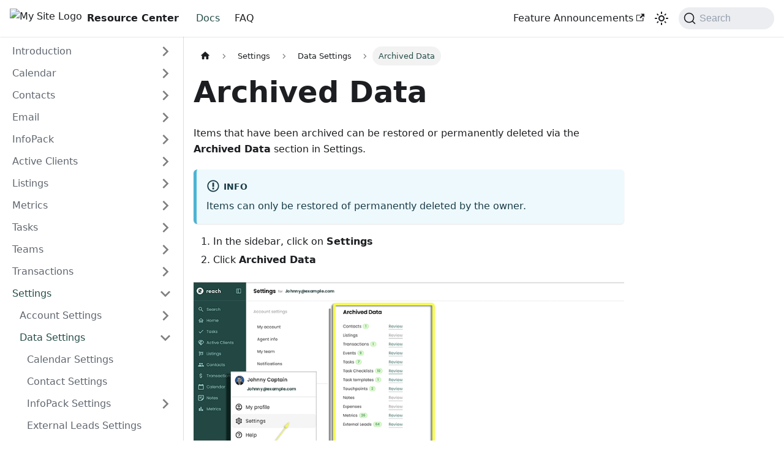

--- FILE ---
content_type: application/javascript; charset=UTF-8
request_url: https://reachforagents.com/resources/assets/js/935f2afb.ebfd4f04.js
body_size: 9395
content:
"use strict";(self.webpackChunkreach_docs_2=self.webpackChunkreach_docs_2||[]).push([[53],{1109:e=>{e.exports=JSON.parse('{"pluginId":"default","version":"current","label":"Next","banner":null,"badge":false,"noIndex":false,"className":"docs-version-current","isLast":true,"docsSidebars":{"faqSidebar":[{"type":"link","label":"FAQ","href":"/resources/docs/faq/","docId":"faq/faq"},{"type":"link","label":"Add to Home Screen","href":"/resources/docs/faq/add-to-home-screen","docId":"faq/add-to-home-screen"}],"tutorialSidebar":[{"type":"category","label":"Introduction","items":[{"type":"link","label":"Overview of Reach CRM","href":"/resources/docs/overview/","docId":"overview/overview"},{"type":"link","label":"The Reach Flow","href":"/resources/docs/overview/reach-flow","docId":"overview/reach-flow"}],"collapsed":true,"collapsible":true},{"type":"category","label":"Calendar","items":[{"type":"link","label":"Overview","href":"/resources/docs/calendar/calendar-overview","docId":"calendar/calendar-overview"},{"type":"link","label":"Events","href":"/resources/docs/calendar/calendar-event","docId":"calendar/calendar-event"}],"collapsed":true,"collapsible":true},{"type":"category","label":"Contacts","items":[{"type":"link","label":"Introduction to Contacts","href":"/resources/docs/contacts/intro-contacts","docId":"contacts/intro-contacts"},{"type":"link","label":"Add a Contact","href":"/resources/docs/contacts/add-a-contact","docId":"contacts/add-a-contact"},{"type":"link","label":"Agents","href":"/resources/docs/contacts/agents","docId":"contacts/agents"},{"type":"link","label":"Network Partners","href":"/resources/docs/contacts/network-partners","docId":"contacts/network-partners"},{"type":"link","label":"Groups","href":"/resources/docs/contacts/create-a-group","docId":"contacts/create-a-group"},{"type":"link","label":"Add Relationships","href":"/resources/docs/contacts/add-relationship","docId":"contacts/add-relationship"},{"type":"link","label":"Adding Notes to a Contact","href":"/resources/docs/contacts/add-notes","docId":"contacts/add-notes"},{"type":"link","label":"Import Contacts","href":"/resources/docs/contacts/import-contacts","docId":"contacts/import-contacts"},{"type":"link","label":"Tagging Contacts","href":"/resources/docs/contacts/tagging-contacts","docId":"contacts/tagging-contacts"},{"type":"link","label":"Add Important Dates","href":"/resources/docs/contacts/important-dates","docId":"contacts/important-dates"},{"type":"link","label":"Archive A Contact","href":"/resources/docs/contacts/delete-a-contact","docId":"contacts/delete-a-contact"},{"type":"link","label":"Sync With Google","href":"/resources/docs/contacts/sync-google","docId":"contacts/sync-google"},{"type":"link","label":"Sync With Mailchimp","href":"/resources/docs/contacts/sync-mailchimp","docId":"contacts/sync-mailchimp"},{"type":"link","label":"Mailing Label Exports","href":"/resources/docs/contacts/mailing-labels","docId":"contacts/mailing-labels"},{"type":"link","label":"Send Email","href":"/resources/docs/contacts/send-email","docId":"contacts/send-email"}],"collapsed":true,"collapsible":true},{"type":"category","label":"Email","items":[{"type":"link","label":"Journeys - Powered by Checklists","href":"/resources/docs/email/checklist-journey","docId":"email/checklist-journey"},{"type":"link","label":"Email Signatures","href":"/resources/docs/email/email-signatures","docId":"email/email-signatures"},{"type":"link","label":"Email Templates","href":"/resources/docs/email/email-templates","docId":"email/email-templates"},{"type":"link","label":"Send Email","href":"/resources/docs/email/send-email","docId":"email/send-email"}],"collapsed":true,"collapsible":true},{"type":"category","label":"InfoPack","items":[{"type":"link","label":"InfoPack\u2122 Overview","href":"/resources/docs/infopack/infopack-overview","docId":"infopack/infopack-overview"},{"type":"link","label":"Create and Edit an InfoPack\u2122","href":"/resources/docs/infopack/infopack-create","docId":"infopack/infopack-create"},{"type":"link","label":"Agent and Brokerage Information","href":"/resources/docs/infopack/infopack-agent-info","docId":"infopack/infopack-agent-info"},{"type":"link","label":"Public vs Agent","href":"/resources/docs/infopack/infopack-public-agent","docId":"infopack/infopack-public-agent"},{"type":"link","label":"Share an InfoPack\u2122","href":"/resources/docs/infopack/infopack-send","docId":"infopack/infopack-send"}],"collapsed":true,"collapsible":true},{"type":"category","label":"Active Clients","items":[{"type":"link","label":"Intro to Active Clients","href":"/resources/docs/leads/intro-to-leads","docId":"leads/intro-to-leads"},{"type":"link","label":"Add An Active Client","href":"/resources/docs/leads/add-a-lead","docId":"leads/add-a-lead"},{"type":"link","label":"Edit an Active Client","href":"/resources/docs/leads/edit-a-lead","docId":"leads/edit-a-lead"},{"type":"link","label":"Add A Touchpoint","href":"/resources/docs/leads/add-a-touchpoint","docId":"leads/add-a-touchpoint"},{"type":"link","label":"Changing an Active Client\'s Score","href":"/resources/docs/leads/change-rank","docId":"leads/change-rank"},{"type":"link","label":"Transition to Accepted Offer","href":"/resources/docs/leads/accepted-offer","docId":"leads/accepted-offer"},{"type":"link","label":"Remove Active Client Status","href":"/resources/docs/leads/delete-a-lead","docId":"leads/delete-a-lead"},{"type":"link","label":"External Leads","href":"/resources/docs/leads/capture-external","docId":"leads/capture-external"}],"collapsed":true,"collapsible":true},{"type":"category","label":"Listings","items":[{"type":"link","label":"Add a Listing","href":"/resources/docs/listings/add-a-listing","docId":"listings/add-a-listing"},{"type":"link","label":"Edit a Listing","href":"/resources/docs/listings/edit-a-listing","docId":"listings/edit-a-listing"},{"type":"link","label":"Book an Event","href":"/resources/docs/listings/book-events","docId":"listings/book-events"},{"type":"link","label":"Accepted Offer","href":"/resources/docs/listings/accepted-offer","docId":"listings/accepted-offer"},{"type":"link","label":"Archive a Listing","href":"/resources/docs/listings/delete-a-listing","docId":"listings/delete-a-listing"}],"collapsed":true,"collapsible":true},{"type":"category","label":"Metrics","items":[{"type":"link","label":"Intro to Metrics","href":"/resources/docs/metrics/intro","docId":"metrics/intro"},{"type":"link","label":"Metrics Building - Basics","href":"/resources/docs/metrics/basics","docId":"metrics/basics"},{"type":"link","label":"Organization","href":"/resources/docs/metrics/org","docId":"metrics/org"},{"type":"link","label":"Working with Teams","href":"/resources/docs/metrics/team","docId":"metrics/team"},{"type":"link","label":"Troubleshooting","href":"/resources/docs/metrics/troubleshooting","docId":"metrics/troubleshooting"},{"type":"link","label":"Metrics Building - Advanced","href":"/resources/docs/metrics/custom","docId":"metrics/custom"}],"collapsed":true,"collapsible":true},{"type":"category","label":"Tasks","items":[{"type":"link","label":"Task Overview","href":"/resources/docs/tasks/task-overview","docId":"tasks/task-overview"},{"type":"category","label":"Task Concepts","items":[{"type":"link","label":"Due Dates","href":"/resources/docs/tasks/task-due-dates","docId":"tasks/task-due-dates"},{"type":"link","label":"Task Reminders","href":"/resources/docs/tasks/task-reminders","docId":"tasks/task-reminders"},{"type":"link","label":"Repeat Tasks","href":"/resources/docs/tasks/repeat-tasks","docId":"tasks/repeat-tasks"}],"collapsed":true,"collapsible":true},{"type":"link","label":"Add Task","href":"/resources/docs/tasks/add-task","docId":"tasks/add-task"},{"type":"link","label":"Edit a Task","href":"/resources/docs/tasks/edit-task","docId":"tasks/edit-task"},{"type":"link","label":"Task Tag","href":"/resources/docs/tasks/task-tag","docId":"tasks/task-tag"},{"type":"link","label":"Archiving Tasks","href":"/resources/docs/tasks/delete-task","docId":"tasks/delete-task"},{"type":"link","label":"Delegate A Task","href":"/resources/docs/tasks/delegate-task","docId":"tasks/delegate-task"},{"type":"link","label":"Completing Tasks","href":"/resources/docs/tasks/complete-task","docId":"tasks/complete-task"},{"type":"link","label":"Viewing Tasks","href":"/resources/docs/tasks/view-task","docId":"tasks/view-task"},{"type":"link","label":"Saved Search","href":"/resources/docs/tasks/saved-search","docId":"tasks/saved-search"},{"type":"category","label":"Checklists / Automated Tasks","items":[{"type":"link","label":"Checklists","href":"/resources/docs/tasks/task-checklists","docId":"tasks/task-checklists"},{"type":"link","label":"Automated Tasks","href":"/resources/docs/tasks/task-auto-task","docId":"tasks/task-auto-task"}],"collapsed":true,"collapsible":true}],"collapsed":true,"collapsible":true},{"type":"category","label":"Teams","items":[{"type":"link","label":"Intro to Teams","href":"/resources/docs/teams/teams-overview","docId":"teams/teams-overview"},{"type":"link","label":"Adding Team Members","href":"/resources/docs/teams/add-to-team","docId":"teams/add-to-team"},{"type":"link","label":"Understanding Ownership","href":"/resources/docs/teams/ownership","docId":"teams/ownership"},{"type":"link","label":"Delegate an Item","href":"/resources/docs/teams/delegate-an-item","docId":"teams/delegate-an-item"},{"type":"link","label":"Inviting Attendees to Events","href":"/resources/docs/teams/event-attendee","docId":"teams/event-attendee"}],"collapsed":true,"collapsible":true},{"type":"category","label":"Transactions","items":[{"type":"link","label":"Add a Transaction","href":"/resources/docs/transactions/add-a-transaction","docId":"transactions/add-a-transaction"},{"type":"link","label":"Conditional to Firm Sale","href":"/resources/docs/transactions/conditional-to-firm","docId":"transactions/conditional-to-firm"},{"type":"link","label":"Firm to Completed Sale","href":"/resources/docs/transactions/firm-to-completed","docId":"transactions/firm-to-completed"},{"type":"link","label":"Archive a Transaction","href":"/resources/docs/transactions/delete-a-transaction","docId":"transactions/delete-a-transaction"},{"type":"link","label":"Commission","href":"/resources/docs/transactions/commissions","docId":"transactions/commissions"}],"collapsed":true,"collapsible":true},{"type":"category","label":"Settings","items":[{"type":"category","label":"Account Settings","items":[{"type":"link","label":"My Account","href":"/resources/docs/settings/my-account","docId":"settings/my-account"},{"type":"link","label":"My Team & Permissions","href":"/resources/docs/settings/my-team","docId":"settings/my-team"},{"type":"link","label":"Agent Info","href":"/resources/docs/settings/settings-agent-info","docId":"settings/settings-agent-info"},{"type":"link","label":"Notifications","href":"/resources/docs/settings/notifications","docId":"settings/notifications"},{"type":"link","label":"App Settings","href":"/resources/docs/settings/general-settings","docId":"settings/general-settings"}],"collapsed":true,"collapsible":true},{"type":"category","label":"Data Settings","items":[{"type":"link","label":"Calendar Settings","href":"/resources/docs/settings/settings-calendar","docId":"settings/settings-calendar"},{"type":"link","label":"Contact Settings","href":"/resources/docs/settings/settings-contacts","docId":"settings/settings-contacts"},{"type":"category","label":"InfoPack Settings","items":[{"type":"link","label":"InfoPack\u2122 Settings Intro","href":"/resources/docs/settings/settings-infopack-intro","docId":"settings/settings-infopack-intro"},{"type":"link","label":"InfoPack\u2122 Template Settings","href":"/resources/docs/settings/settings-infopack-template","docId":"settings/settings-infopack-template"},{"type":"link","label":"InfoPack\u2122 Email Settings","href":"/resources/docs/settings/settings-infopack-email","docId":"settings/settings-infopack-email"},{"type":"link","label":"InfoPack\u2122 Open House Settings","href":"/resources/docs/settings/settings-infopack-open-house","docId":"settings/settings-infopack-open-house"}],"collapsed":true,"collapsible":true},{"type":"link","label":"External Leads Settings","href":"/resources/docs/settings/settings-leads","docId":"settings/settings-leads"},{"type":"link","label":"Task Settings","href":"/resources/docs/settings/settings-tasks","docId":"settings/settings-tasks"},{"type":"link","label":"Archived Data","href":"/resources/docs/settings/archive","docId":"settings/archive"}],"collapsed":true,"collapsible":true},{"type":"category","label":"Email and Integration Settings","items":[{"type":"link","label":"Email Settings","href":"/resources/docs/settings/email-settings","docId":"settings/email-settings"},{"type":"link","label":"Integrations","href":"/resources/docs/settings/integrations","docId":"settings/integrations"}],"collapsed":true,"collapsible":true}],"collapsed":true,"collapsible":true}]},"docs":{"calendar/calendar-event":{"id":"calendar/calendar-event","title":"Events","description":"There are two types of Events in the Reach ecosystem: General Events and Showing Events (Listing Showing & Buyer Showing).","sidebar":"tutorialSidebar"},"calendar/calendar-overview":{"id":"calendar/calendar-overview","title":"Overview","description":"The Reach Calendar shows all of your upcoming Events, Task due dates, and Client\'s Important Dates. The Calendar page shows the main Calendar, an Activity Card for the selected day, as well as a Calendars List where you can toggle additional calendars on (including team members).","sidebar":"tutorialSidebar"},"contacts/add-a-contact":{"id":"contacts/add-a-contact","title":"Add a Contact","description":"Contacts are divided into 3 categories, Clients, Agents and Network Partners (\\"Network\\"). All of these are created from the Contacts page. Although there is a separate page for Active Clients where new Active Clients can be created, Active Clients can be created from the Contacts page as well (Create Contact, make it an Active status)","sidebar":"tutorialSidebar"},"contacts/add-notes":{"id":"contacts/add-notes","title":"Adding Notes to a Contact","description":"Notes is a great place to park important information for your contacts. It might be kids\' names, notes about a property, or their favourite restaurant. Here is how you add a note to a contact","sidebar":"tutorialSidebar"},"contacts/add-relationship":{"id":"contacts/add-relationship","title":"Add Relationships","description":"Sometimes, you may want to associate one Client with another Contact or Client \u2014 for example, a married couple or a parent and child. Or you might want to link a Client with a Network Partner, such as a lawyer, inspector, or other professional.","sidebar":"tutorialSidebar"},"contacts/agents":{"id":"contacts/agents","title":"Agents","description":"Reach lets you build and keep a list of Agents that is separate from your list of Clients. Not only can you build an Agent list, you can even link Agents to Showing Events as the Listing Agent or the Buyer\'s Agent for easy reference!","sidebar":"tutorialSidebar"},"contacts/create-a-group":{"id":"contacts/create-a-group","title":"Groups","description":"Sometimes it\u2019s helpful to group Clients (e.g., a married couple) so they\u2019re treated as a single unit. Creating a Group ensures your Reach history is linked to all members without adding each Client separately to Listings or Transactions.","sidebar":"tutorialSidebar"},"contacts/delete-a-contact":{"id":"contacts/delete-a-contact","title":"Archive A Contact","description":"There may be times when you need to archive a Contact from Reach. Archiving will give you the option, if you mistakenly (or change your mind) archived a Contact, you can go to Settings and undo it.","sidebar":"tutorialSidebar"},"contacts/import-contacts":{"id":"contacts/import-contacts","title":"Import Contacts","description":"Reach lets you import Contacts \u2014 including Clients, Agents, and Network Partners \u2014 from the following sources:","sidebar":"tutorialSidebar"},"contacts/important-dates":{"id":"contacts/important-dates","title":"Add Important Dates","description":"Important Dates are dates that you can associate to a Client. Dates such as birthdays, home buying anniversaries, kids birthdays, etc. These dates will show up in your Calendar and remind you to reach out to your Client.","sidebar":"tutorialSidebar"},"contacts/intro-contacts":{"id":"contacts/intro-contacts","title":"Introduction to Contacts","description":"Contacts are divided into 3 Sections (Databases) Clients, Agents and Network (Network Partners); Active Clients are the subset of Clients you are actively working with. These \\"Active Clients\\" appear under the subsection on the left, \\"Active Clients\\"","sidebar":"tutorialSidebar"},"contacts/mailing-labels":{"id":"contacts/mailing-labels","title":"Mailing Label Exports","description":"--\x3e","sidebar":"tutorialSidebar"},"contacts/network-partners":{"id":"contacts/network-partners","title":"Network Partners","description":"Network Partners (or \\"Network\\") are industry associations that are not Agents or Clients. These could be best suited for Mortgage Brokers, Inspectors, Appraisers, and additonal tradespersons that you want to have in your system. These can be linked or associated to Clients, to better keep track of your relationships.","sidebar":"tutorialSidebar"},"contacts/send-email":{"id":"contacts/send-email","title":"Send Email","description":"With Reach, you can send emails one-to-one or to a group of contacts\u2014 whether it\u2019s clients or agents. Compose a message on the spot, or save time by using a template you\u2019ve already set up.","sidebar":"tutorialSidebar"},"contacts/sync-google":{"id":"contacts/sync-google","title":"Sync With Google","description":"Intro to Contact Syncing","sidebar":"tutorialSidebar"},"contacts/sync-mailchimp":{"id":"contacts/sync-mailchimp","title":"Sync With Mailchimp","description":"You\u2019re a busy agent who loves to stay connected with your network. Reach makes it easy to send all or part of your Contacts to a Mailchimp Audience in just a few clicks.","sidebar":"tutorialSidebar"},"contacts/sync-outlook":{"id":"contacts/sync-outlook","title":"Sync Outlook","description":"&#x20;\ud83d\udca5\ud83d\ude80\ud83d\ude80\ud83d\udd25\ud83d\ude0e\ud83d\udc80\ud83d\udc80\ud83d\udc80\ud83d\udc80\ud83d\udc80\ud83d\udc80Coming soon."},"contacts/tagging-contacts":{"id":"contacts/tagging-contacts","title":"Tagging Contacts","description":"Tagging Contacts in Reach","sidebar":"tutorialSidebar"},"email/checklist-journey":{"id":"email/checklist-journey","title":"Journeys - Powered by Checklists","description":"Your checklists are already your secret weapon \u2014 now they can do even more. With email templates built right into your tasks, you can bring clients along on a journey with you.","sidebar":"tutorialSidebar"},"email/email-signatures":{"id":"email/email-signatures","title":"Email Signatures","description":"Reach allows you to configure many email signatures so that at the time of composition, you can decide which signature to append. Reach also allows you to use your existing Google Mail or Outlook signatures.","sidebar":"tutorialSidebar"},"email/email-templates":{"id":"email/email-templates","title":"Email Templates","description":"Configuring Email templates is beneficial when you routinely send the same email to multiple people. For example, you may want to send out a \\"Congratulations, Just Sold\\" email to all your Sellers with Accepted Offers. With multiple email templates, you can quickly send out personalized emails to your contacts and connect these to Checklists, to automatically create a client journey.","sidebar":"tutorialSidebar"},"email/send-email":{"id":"email/send-email","title":"Send Email","description":"With Reach, you can send emails one-to-one or to a group of contacts\u2014 whether it\u2019s clients or agents. Compose a message on the spot, or save time by using a template you\u2019ve already set up.","sidebar":"tutorialSidebar"},"faq/add-to-home-screen":{"id":"faq/add-to-home-screen","title":"Add to Home Screen","description":"Reach is a Progressive Web App (PWA), designed to deliver a seamless and consistent user experience across both desktop and mobile devices. Unlike traditional apps, Reach is not distributed through an App Store. Instead, you can save it directly to your home screen, where it functions and feels just like a native app.","sidebar":"faqSidebar"},"faq/faq":{"id":"faq/faq","title":"Frequently Asked Questions","description":"Why do I have to log in every time I launch Reach from my home screen?","sidebar":"faqSidebar"},"infopack/infopack-agent-info":{"id":"infopack/infopack-agent-info","title":"Agent and Brokerage Information","description":"Most InfoPacks\u2122 are set up to display the agent and their brokerage, and this information is typically consistent across all of a user\u2019s InfoPacks\u2122. However, there are times when you may want to customize the agent or brokerage information for a single InfoPack\u2122 without affecting the defaults used in your other InfoPacks\u2122.","sidebar":"tutorialSidebar"},"infopack/infopack-create":{"id":"infopack/infopack-create","title":"Create and Edit an InfoPack\u2122","description":"Creating an Infopack","sidebar":"tutorialSidebar"},"infopack/infopack-overview":{"id":"infopack/infopack-overview","title":"InfoPack\u2122 Overview","description":"What Are InfoPacks?","sidebar":"tutorialSidebar"},"infopack/infopack-public-agent":{"id":"infopack/infopack-public-agent","title":"Public vs Agent","description":"Public vs. Agent Infopacks in Reach","sidebar":"tutorialSidebar"},"infopack/infopack-send":{"id":"infopack/infopack-send","title":"Share an InfoPack\u2122","description":"<Video","sidebar":"tutorialSidebar"},"leads/accepted-offer":{"id":"leads/accepted-offer","title":"Transition to Accepted Offer","description":"Congrats, your buyer has an accepted offer. You can now create a Transaction from this buyer \\"Active Client\\".","sidebar":"tutorialSidebar"},"leads/add-a-lead":{"id":"leads/add-a-lead","title":"Add An Active Client","description":"Active Clients are the Clients that we are currently working with, here is how to create an Active Client.","sidebar":"tutorialSidebar"},"leads/add-a-touchpoint":{"id":"leads/add-a-touchpoint","title":"Add A Touchpoint","description":"Touchpoints are individual interactions or communications you have with your clients or prospects, such as phone calls, emails, meetings, showings, or follow-ups. Every touchpoint is time-stamped, allowing for compliance and historical tracking, and lets you log important details about the interaction.","sidebar":"tutorialSidebar"},"leads/capture-external":{"id":"leads/capture-external","title":"External Leads","description":"Make sure you have External Lead Capturing enabled. Follow the instructions on the Active Client Settings page","sidebar":"tutorialSidebar"},"leads/change-rank":{"id":"leads/change-rank","title":"Changing an Active Client\'s Score","description":"1. In the sidebar, click on Active Clients","sidebar":"tutorialSidebar"},"leads/delete-a-lead":{"id":"leads/delete-a-lead","title":"Remove Active Client Status","description":"Removing an Active Client is like removing money from your wallet, we understand! However, we\'ve made it simple and quick so you can get onto growing more promising Active Clients.","sidebar":"tutorialSidebar"},"leads/edit-a-lead":{"id":"leads/edit-a-lead","title":"Edit an Active Client","description":"There are many instances you\'ll have to edit an Active Client. The most promising (and satisfying) is when you can confidently move that Active Client from a Warm Active Client to a Hot Active Client. Just don\'t forget to press Save.","sidebar":"tutorialSidebar"},"leads/intro-to-leads":{"id":"leads/intro-to-leads","title":"Intro to Active Clients","description":"Active Clients are the Clients you are working with on a daily basis, the people you need to stay on top of to get your deals across the finish line.","sidebar":"tutorialSidebar"},"listings/accepted-offer":{"id":"listings/accepted-offer","title":"Accepted Offer","description":"All thanks to your skill, you\'ve landed an Accepted Offer on your client\'s home. Now it\'s time to monitor that Listing to ensure it goes smooth (for your own sake and your client\'s).","sidebar":"tutorialSidebar"},"listings/add-a-listing":{"id":"listings/add-a-listing","title":"Add a Listing","description":"Managing your Listings in Reach comes with powerful benefits designed to keep you organized and in control.","sidebar":"tutorialSidebar"},"listings/book-events":{"id":"listings/book-events","title":"Book an Event","description":"Each Listing in Reach includes an Activity tab at the bottom of the screen, giving you a clean, chronological timeline of everything that\u2019s happened \u2014 and what\u2019s still outstanding.","sidebar":"tutorialSidebar"},"listings/delete-a-listing":{"id":"listings/delete-a-listing","title":"Archive a Listing","description":"There are times when you simply need to archive a Listing.","sidebar":"tutorialSidebar"},"listings/edit-a-listing":{"id":"listings/edit-a-listing","title":"Edit a Listing","description":"It\'s simple to do, just remember to make any changes permanent, you need to click Save after you have edited the Listing details.","sidebar":"tutorialSidebar"},"metrics/basics":{"id":"metrics/basics","title":"Metrics Building - Basics","description":"If you are first starting out with Metrics, you\u2019ll be greeted with a screen with four categories of Metrics to choose from. From here, select what category you want to begin with, and select an option that suits your needs.","sidebar":"tutorialSidebar"},"metrics/custom":{"id":"metrics/custom","title":"Metrics Building - Advanced","description":"\u201cCustom Metrics\u201d is highly advanced; our in-app Customer Support Team is unable to support in the configuration of Custom Metrics. For help with the configuration of Custom Metrics, contact support@reachforagents.com and we will schedule a one-on-one call to assist. Please note there will be an additional charge on top your regular Reach subscription as Metrics can become very advanced and customized to specific teams/individual requests.","sidebar":"tutorialSidebar"},"metrics/intro":{"id":"metrics/intro","title":"Intro to Metrics","description":"Metrics is a place designed to view, analyze and learn from your real estate business with powerful insights into Contacts, Listings, Transactions and more. With Metrics, uncover areas of your business to grow, or capture information about specific contacts you maybe were not aware of, such as Top 10 Clients by Listing count, Transaction count or maybe Commission volume? The possibilities are truly endless with expert-level customization available.","sidebar":"tutorialSidebar"},"metrics/org":{"id":"metrics/org","title":"Organization","description":"Organizing your Metrics is just as important creating them. What good is it creating a Metric if you can\'t find it?","sidebar":"tutorialSidebar"},"metrics/team":{"id":"metrics/team","title":"Working with Teams","description":"If you are on a team with other Reach users (Agents and Admins), you may grant them the ability to see, use, and edit your Metrics. This is useful for quickly sharing business insights across the team.","sidebar":"tutorialSidebar"},"metrics/troubleshooting":{"id":"metrics/troubleshooting","title":"Troubleshooting","description":"When configuring your Metrics, there are instances where it seems like the Metric isn\'t displaying properly.","sidebar":"tutorialSidebar"},"overview/overview":{"id":"overview/overview","title":"Overview of Reach CRM","description":"Reach is more than just a CRM, it\u2019s a powerful Real Estate Management Tool. Designed by agents, for agents, we offer a full suite of features that include Listing and Transaction management, customer tracking and calendar management, commission tracking and goal-setting and a powerful Task management program. All this built into a lightweight app for your desktop and mobile devices.","sidebar":"tutorialSidebar"},"overview/reach-flow":{"id":"overview/reach-flow","title":"The Reach Flow","description":"Reach lets you track your entire sales pipeline, starting with connecting with Clients, and ending with completed Transactions. Reach has slightly different flows for Buyers and Sellers.","sidebar":"tutorialSidebar"},"settings/archive":{"id":"settings/archive","title":"Archived Data","description":"Items that have been archived can be restored or permanently deleted via the Archived Data section in Settings.","sidebar":"tutorialSidebar"},"settings/email-settings":{"id":"settings/email-settings","title":"Email Settings","description":"When sending emails out to your contacts, you probably want to send out the same kind of email to multiple contacts (e.g. \\"Market News For Sellers This Week\\"), without CC\'ing those contacts. Reach emailing ability allows you to target filter the exact contacts you wish to email blast, and be able to include First Name, Last Name fields (That map automatically to the Contact in your database).","sidebar":"tutorialSidebar"},"settings/general-settings":{"id":"settings/general-settings","title":"App Settings","description":"Table Style","sidebar":"tutorialSidebar"},"settings/integrations":{"id":"settings/integrations","title":"Integrations","description":"Reach integrates with other popular online services that you already use!","sidebar":"tutorialSidebar"},"settings/my-account":{"id":"settings/my-account","title":"My Account","description":"The My Account page shows basic information about your account. From here you can change your name, email address, mailing address, and manage your subscription.","sidebar":"tutorialSidebar"},"settings/my-team":{"id":"settings/my-team","title":"My Team & Permissions","description":"In the My Team section, quickly add or remove team members, change the permissions of what your team members can do with your data, and filter out which data from your team members you don\'t want to see.","sidebar":"tutorialSidebar"},"settings/notifications":{"id":"settings/notifications","title":"Notifications","description":"Notification Settings in Reach allow you to control the types of alerts you receive for specific events, ensuring you stay up-to-date without being overwhelmed. You can choose to receive emails and in-app notifications.","sidebar":"tutorialSidebar"},"settings/settings-agent-info":{"id":"settings/settings-agent-info","title":"Agent Info","description":"Your Agent Information is used for public-facing communication. It shows up in the following places:","sidebar":"tutorialSidebar"},"settings/settings-calendar":{"id":"settings/settings-calendar","title":"Calendar Settings","description":"Reach\u2019s Calendar gives you a complete view of all your real estate Events in one place. But if you\u2019re already using a calendar app like Google Calendar or Microsoft Outlook, wouldn\u2019t it be great to see all your Reach events there too?","sidebar":"tutorialSidebar"},"settings/settings-contacts":{"id":"settings/settings-contacts","title":"Contact Settings","description":"Enable Contact Syncing","sidebar":"tutorialSidebar"},"settings/settings-infopack-email":{"id":"settings/settings-infopack-email","title":"InfoPack\u2122 Email Settings","description":"The InfoPack\u2122 Email Settings lets you manage the content and delivery method of the InfoPack emails Reach sends out on your behalf.","sidebar":"tutorialSidebar"},"settings/settings-infopack-intro":{"id":"settings/settings-infopack-intro","title":"InfoPack\u2122 Settings Intro","description":"The InfoPack Settings are broken up into 3 different sections: Template, Email, and Open House Settings.","sidebar":"tutorialSidebar"},"settings/settings-infopack-open-house":{"id":"settings/settings-infopack-open-house","title":"InfoPack\u2122 Open House Settings","description":"Reach provides users with design selection, and customization of Open House QR Sheets that make it easy for users to Select, Print and capture leads at your open house.","sidebar":"tutorialSidebar"},"settings/settings-infopack-template":{"id":"settings/settings-infopack-template","title":"InfoPack\u2122 Template Settings","description":"The InfoPack\u2122 Template Settings lets you set default configuration that is used for all of your InfoPacks\u2122.","sidebar":"tutorialSidebar"},"settings/settings-leads":{"id":"settings/settings-leads","title":"External Leads Settings","description":"Your existing leads \u2014 for example, from Facebook Ads, your website contact form, or other sources \u2014 can be inserted directly into Reach. This means when you receive a request, or inbound lead magnet, Reach can pull that info into an area of Active Clients >> External Leads and this acts as a staging area for all your inbound leads. From this stage, you would select each Lead and decide if you convert them to your contact database, or archive them.\\\\","sidebar":"tutorialSidebar"},"settings/settings-tasks":{"id":"settings/settings-tasks","title":"Task Settings","description":"Default Reminders","sidebar":"tutorialSidebar"},"tasks/add-task":{"id":"tasks/add-task","title":"Add Task","description":"Simple but important! Here is a quick rundown on how to add tasks.","sidebar":"tutorialSidebar"},"tasks/complete-task":{"id":"tasks/complete-task","title":"Completing Tasks","description":"Now, that you have finished these tasks, it is time to mark them as complete within Reach. All Tasks in Reach have an associated checkbox for completing the Task.","sidebar":"tutorialSidebar"},"tasks/delegate-task":{"id":"tasks/delegate-task","title":"Delegate A Task","description":"If you have a team or an assistant, you can assign them as the Delegate of a Task. If there is no delegate, the Task is considered to be the responsibility of the owner of the Task. If the Task is linked, the owner of the Task is always the same as the owner as the linked Contact / Listing / or Transaction.","sidebar":"tutorialSidebar"},"tasks/delete-task":{"id":"tasks/delete-task","title":"Archiving Tasks","description":"There are times when you may want to delete one or more Tasks: we call this \\"archiving\\". Perhaps they are old Tasks you forgot to complete, or added some Checklist Tasks that are no longer required.","sidebar":"tutorialSidebar"},"tasks/edit-task":{"id":"tasks/edit-task","title":"Edit a Task","description":"If you made a typo, selected the wrong Listing, don\'t worry! It\'s easy to edit a Task.","sidebar":"tutorialSidebar"},"tasks/repeat-tasks":{"id":"tasks/repeat-tasks","title":"Repeat Tasks","description":"Create a Repeating Task","sidebar":"tutorialSidebar"},"tasks/saved-search":{"id":"tasks/saved-search","title":"Saved Search","description":"Saved Searches have evolved into a powerful way to organize and access your most important Tasks. You can now set the exact filters you want, save them instantly, and return to them anytime \u2014 like creating your own customized \u201cbuckets\u201d of Tasks.","sidebar":"tutorialSidebar"},"tasks/task-auto-task":{"id":"tasks/task-auto-task","title":"Automated Tasks","description":"Automatic Tasks are the lifeblood to your growing business. Reach is built by real estate agents, for real estate agents. If there is ONE thing we know intimately about agents\u2026 we wear many hats. You need a system that can tell you what you need to do - Welcome to Automation!","sidebar":"tutorialSidebar"},"tasks/task-checklists":{"id":"tasks/task-checklists","title":"Checklists","description":"Take your tasks and organization to the next level with Checklists. Whether you\u2019re a tight-knit team, a solo agent, or working with an assistant, Checklists keep you consistent, accountable, and always one step ahead.","sidebar":"tutorialSidebar"},"tasks/task-due-dates":{"id":"tasks/task-due-dates","title":"Due Dates","description":"Tasks are really powerful when users connect them to Due Dates, as Reach organizes your Tasks list based on when they are due (today, tomorrow, anytime, etc). This requires users to get in the habit of entering Due Dates to Tasks, Checklists and Automated Tasks.","sidebar":"tutorialSidebar"},"tasks/task-overview":{"id":"tasks/task-overview","title":"Task Overview","description":"How Tasks in Reach Help Agents Manage Everything \u2014 Without Dropping the Ball","sidebar":"tutorialSidebar"},"tasks/task-reminders":{"id":"tasks/task-reminders","title":"Task Reminders","description":"Setting tasks is one thing, making sure you remember the Task is another! We get it\u2026 agents like you are busy.","sidebar":"tutorialSidebar"},"tasks/task-tag":{"id":"tasks/task-tag","title":"Task Tag","description":"Using Tags on Tasks in Reach","sidebar":"tutorialSidebar"},"tasks/view-task":{"id":"tasks/view-task","title":"Viewing Tasks","description":"Tasks can be viewed a couple different ways, depending on the user\'s needs and preferences. Reach offers the following ways to view tasks:","sidebar":"tutorialSidebar"},"teams/add-to-team":{"id":"teams/add-to-team","title":"Adding Team Members","description":"Paying for New Users","sidebar":"tutorialSidebar"},"teams/delegate-an-item":{"id":"teams/delegate-an-item","title":"Delegate an Item","description":"When you\u2019re working as a team, there are times when it just makes sense to hand something off temporarily \u2014 without losing visibility. Maybe you want a team member to take the lead on an Active Client, or run a Listing Showing Event while you\u2019re focused elsewhere.","sidebar":"tutorialSidebar"},"teams/event-attendee":{"id":"teams/event-attendee","title":"Inviting Attendees to Events","description":"When working with calendars, inviting people to your meetings is the fundamental way of ensuring that the right people are there. In Reach, this is accomplished by adding a team member as an attendee of an Event.","sidebar":"tutorialSidebar"},"teams/ownership":{"id":"teams/ownership","title":"Understanding Ownership","description":"Ownership refers to the Reach user who owns an individual item.&#x20;","sidebar":"tutorialSidebar"},"teams/teams-overview":{"id":"teams/teams-overview","title":"Intro to Teams","description":"When you are working with a team, make sure to review Understanding Ownership.","sidebar":"tutorialSidebar"},"transactions/add-a-transaction":{"id":"transactions/add-a-transaction","title":"Add a Transaction","description":"The Transaction section tracks all of your Transactions - current and historical (\\"Completed\\"). There are many ways that you can enter Transactions into the system: for historical Transactions, it is recommended that you add a Transaction from a Contact or the Transactions page, but for a current Transaction it is recommended that you add via the Buyer Active Client or the Seller Listing.","sidebar":"tutorialSidebar"},"transactions/commissions":{"id":"transactions/commissions","title":"Commission","description":"Reach lets you track your Transaction commissions and lets you know how you are doing throughout the year, as defined by your Commission Goal! (and other Metrics, see Metrics to learn more) Even if you are working with a team, you can set the individual commission amount, for each team member, on any given Transaction or even delegate that responsibility to your assistant. There\'s lots of flexibility.","sidebar":"tutorialSidebar"},"transactions/conditional-to-firm":{"id":"transactions/conditional-to-firm","title":"Conditional to Firm Sale","description":"Buyers have removed their conditions, and this deal is now firm. Congrats... but you still need to keep track of that transaction to manage schedules, get keys, and maybe buy your client a gift.","sidebar":"tutorialSidebar"},"transactions/delete-a-transaction":{"id":"transactions/delete-a-transaction","title":"Archive a Transaction","description":"It doesn\'t happen often, but it does happen. Someone didn\'t waive their conditions and the deal went sour. It collapsed. Now you need it out of your Transactions area, and ready for the next buyers.","sidebar":"tutorialSidebar"},"transactions/firm-to-completed":{"id":"transactions/firm-to-completed","title":"Firm to Completed Sale","description":"You\'ve handed the keys over, and now it\'s time to move this Transaction over to the Completed section!","sidebar":"tutorialSidebar"}}}')}}]);

--- FILE ---
content_type: application/javascript; charset=UTF-8
request_url: https://reachforagents.com/resources/assets/js/1be78505.9056a800.js
body_size: 3718
content:
"use strict";(self.webpackChunkreach_docs_2=self.webpackChunkreach_docs_2||[]).push([[9514,4972],{19963:(e,t,n)=>{n.r(t),n.d(t,{default:()=>ge});var a=n(67294),o=n(86010),l=n(1944),r=n(35281),c=n(43320),i=n(52802),s=n(74477),d=n(1116),m=n(99825),u=n(95999),b=n(12466),p=n(85936);const h={backToTopButton:"backToTopButton_sjWU",backToTopButtonShow:"backToTopButtonShow_xfvO"};function E(){const{shown:e,scrollToTop:t}=function(e){let{threshold:t}=e;const[n,o]=(0,a.useState)(!1),l=(0,a.useRef)(!1),{startScroll:r,cancelScroll:c}=(0,b.Ct)();return(0,b.RF)(((e,n)=>{let{scrollY:a}=e;const r=n?.scrollY;r&&(l.current?l.current=!1:a>=r?(c(),o(!1)):a<t?o(!1):a+window.innerHeight<document.documentElement.scrollHeight&&o(!0))})),(0,p.S)((e=>{e.location.hash&&(l.current=!0,o(!1))})),{shown:n,scrollToTop:()=>r(0)}}({threshold:300});return a.createElement("button",{"aria-label":(0,u.I)({id:"theme.BackToTopButton.buttonAriaLabel",message:"Scroll back to top",description:"The ARIA label for the back to top button"}),className:(0,o.Z)("clean-btn",r.k.common.backToTopButton,h.backToTopButton,e&&h.backToTopButtonShow),type:"button",onClick:t})}var f=n(91442),g=n(16550),v=n(87524),_=n(86668),k=n(21327),C=n(87462);function S(e){return a.createElement("svg",(0,C.Z)({width:"20",height:"20","aria-hidden":"true"},e),a.createElement("g",{fill:"#7a7a7a"},a.createElement("path",{d:"M9.992 10.023c0 .2-.062.399-.172.547l-4.996 7.492a.982.982 0 01-.828.454H1c-.55 0-1-.453-1-1 0-.2.059-.403.168-.551l4.629-6.942L.168 3.078A.939.939 0 010 2.528c0-.548.45-.997 1-.997h2.996c.352 0 .649.18.828.45L9.82 9.472c.11.148.172.347.172.55zm0 0"}),a.createElement("path",{d:"M19.98 10.023c0 .2-.058.399-.168.547l-4.996 7.492a.987.987 0 01-.828.454h-3c-.547 0-.996-.453-.996-1 0-.2.059-.403.168-.551l4.625-6.942-4.625-6.945a.939.939 0 01-.168-.55 1 1 0 01.996-.997h3c.348 0 .649.18.828.45l4.996 7.492c.11.148.168.347.168.55zm0 0"})))}const I={collapseSidebarButton:"collapseSidebarButton_PEFL",collapseSidebarButtonIcon:"collapseSidebarButtonIcon_kv0_"};function N(e){let{onClick:t}=e;return a.createElement("button",{type:"button",title:(0,u.I)({id:"theme.docs.sidebar.collapseButtonTitle",message:"Collapse sidebar",description:"The title attribute for collapse button of doc sidebar"}),"aria-label":(0,u.I)({id:"theme.docs.sidebar.collapseButtonAriaLabel",message:"Collapse sidebar",description:"The title attribute for collapse button of doc sidebar"}),className:(0,o.Z)("button button--secondary button--outline",I.collapseSidebarButton),onClick:t},a.createElement(S,{className:I.collapseSidebarButtonIcon}))}var T=n(59689),x=n(902);const Z=Symbol("EmptyContext"),B=a.createContext(Z);function w(e){let{children:t}=e;const[n,o]=(0,a.useState)(null),l=(0,a.useMemo)((()=>({expandedItem:n,setExpandedItem:o})),[n]);return a.createElement(B.Provider,{value:l},t)}var y=n(86043),L=n(48596),A=n(39960),M=n(72389);function F(e){let{categoryLabel:t,onClick:n}=e;return a.createElement("button",{"aria-label":(0,u.I)({id:"theme.DocSidebarItem.toggleCollapsedCategoryAriaLabel",message:"Toggle the collapsible sidebar category '{label}'",description:"The ARIA label to toggle the collapsible sidebar category"},{label:t}),type:"button",className:"clean-btn menu__caret",onClick:n})}function H(e){let{item:t,onItemClick:n,activePath:l,level:c,index:s,...d}=e;const{items:m,label:u,collapsible:b,className:p,href:h}=t,{docs:{sidebar:{autoCollapseCategories:E}}}=(0,_.L)(),f=function(e){const t=(0,M.Z)();return(0,a.useMemo)((()=>e.href?e.href:!t&&e.collapsible?(0,i.Wl)(e):void 0),[e,t])}(t),g=(0,i._F)(t,l),v=(0,L.Mg)(h,l),{collapsed:k,setCollapsed:S}=(0,y.u)({initialState:()=>!!b&&(!g&&t.collapsed)}),{expandedItem:I,setExpandedItem:N}=function(){const e=(0,a.useContext)(B);if(e===Z)throw new x.i6("DocSidebarItemsExpandedStateProvider");return e}(),T=function(e){void 0===e&&(e=!k),N(e?null:s),S(e)};return function(e){let{isActive:t,collapsed:n,updateCollapsed:o}=e;const l=(0,x.D9)(t);(0,a.useEffect)((()=>{t&&!l&&n&&o(!1)}),[t,l,n,o])}({isActive:g,collapsed:k,updateCollapsed:T}),(0,a.useEffect)((()=>{b&&null!=I&&I!==s&&E&&S(!0)}),[b,I,s,S,E]),a.createElement("li",{className:(0,o.Z)(r.k.docs.docSidebarItemCategory,r.k.docs.docSidebarItemCategoryLevel(c),"menu__list-item",{"menu__list-item--collapsed":k},p)},a.createElement("div",{className:(0,o.Z)("menu__list-item-collapsible",{"menu__list-item-collapsible--active":v})},a.createElement(A.Z,(0,C.Z)({className:(0,o.Z)("menu__link",{"menu__link--sublist":b,"menu__link--sublist-caret":!h&&b,"menu__link--active":g}),onClick:b?e=>{n?.(t),h?T(!1):(e.preventDefault(),T())}:()=>{n?.(t)},"aria-current":v?"page":void 0,"aria-expanded":b?!k:void 0,href:b?f??"#":f},d),u),h&&b&&a.createElement(F,{categoryLabel:u,onClick:e=>{e.preventDefault(),T()}})),a.createElement(y.z,{lazy:!0,as:"ul",className:"menu__list",collapsed:k},a.createElement(j,{items:m,tabIndex:k?-1:0,onItemClick:n,activePath:l,level:c+1})))}var P=n(13919),W=n(39471);const D={menuExternalLink:"menuExternalLink_NmtK"};function R(e){let{item:t,onItemClick:n,activePath:l,level:c,index:s,...d}=e;const{href:m,label:u,className:b,autoAddBaseUrl:p}=t,h=(0,i._F)(t,l),E=(0,P.Z)(m);return a.createElement("li",{className:(0,o.Z)(r.k.docs.docSidebarItemLink,r.k.docs.docSidebarItemLinkLevel(c),"menu__list-item",b),key:u},a.createElement(A.Z,(0,C.Z)({className:(0,o.Z)("menu__link",!E&&D.menuExternalLink,{"menu__link--active":h}),autoAddBaseUrl:p,"aria-current":h?"page":void 0,to:m},E&&{onClick:n?()=>n(t):void 0},d),u,!E&&a.createElement(W.Z,null)))}const V={menuHtmlItem:"menuHtmlItem_M9Kj"};function U(e){let{item:t,level:n,index:l}=e;const{value:c,defaultStyle:i,className:s}=t;return a.createElement("li",{className:(0,o.Z)(r.k.docs.docSidebarItemLink,r.k.docs.docSidebarItemLinkLevel(n),i&&[V.menuHtmlItem,"menu__list-item"],s),key:l,dangerouslySetInnerHTML:{__html:c}})}function z(e){let{item:t,...n}=e;switch(t.type){case"category":return a.createElement(H,(0,C.Z)({item:t},n));case"html":return a.createElement(U,(0,C.Z)({item:t},n));default:return a.createElement(R,(0,C.Z)({item:t},n))}}function K(e){let{items:t,...n}=e;return a.createElement(w,null,t.map(((e,t)=>a.createElement(z,(0,C.Z)({key:t,item:e,index:t},n)))))}const j=(0,a.memo)(K),q={menu:"menu_SIkG",menuWithAnnouncementBar:"menuWithAnnouncementBar_GW3s"};function G(e){let{path:t,sidebar:n,className:l}=e;const c=function(){const{isActive:e}=(0,T.nT)(),[t,n]=(0,a.useState)(e);return(0,b.RF)((t=>{let{scrollY:a}=t;e&&n(0===a)}),[e]),e&&t}();return a.createElement("nav",{"aria-label":(0,u.I)({id:"theme.docs.sidebar.navAriaLabel",message:"Docs sidebar",description:"The ARIA label for the sidebar navigation"}),className:(0,o.Z)("menu thin-scrollbar",q.menu,c&&q.menuWithAnnouncementBar,l)},a.createElement("ul",{className:(0,o.Z)(r.k.docs.docSidebarMenu,"menu__list")},a.createElement(j,{items:n,activePath:t,level:1})))}const Y="sidebar_njMd",O="sidebarWithHideableNavbar_wUlq",X="sidebarHidden_VK0M",J="sidebarLogo_isFc";function Q(e){let{path:t,sidebar:n,onCollapse:l,isHidden:r}=e;const{navbar:{hideOnScroll:c},docs:{sidebar:{hideable:i}}}=(0,_.L)();return a.createElement("div",{className:(0,o.Z)(Y,c&&O,r&&X)},c&&a.createElement(k.Z,{tabIndex:-1,className:J}),a.createElement(G,{path:t,sidebar:n}),i&&a.createElement(N,{onClick:l}))}const $=a.memo(Q);var ee=n(13102),te=n(72961);const ne=e=>{let{sidebar:t,path:n}=e;const l=(0,te.e)();return a.createElement("ul",{className:(0,o.Z)(r.k.docs.docSidebarMenu,"menu__list")},a.createElement(j,{items:t,activePath:n,onItemClick:e=>{"category"===e.type&&e.href&&l.toggle(),"link"===e.type&&l.toggle()},level:1}))};function ae(e){return a.createElement(ee.Zo,{component:ne,props:e})}const oe=a.memo(ae);function le(e){const t=(0,v.i)(),n="desktop"===t||"ssr"===t,o="mobile"===t;return a.createElement(a.Fragment,null,n&&a.createElement($,e),o&&a.createElement(oe,e))}const re={expandButton:"expandButton_m80_",expandButtonIcon:"expandButtonIcon_BlDH"};function ce(e){let{toggleSidebar:t}=e;return a.createElement("div",{className:re.expandButton,title:(0,u.I)({id:"theme.docs.sidebar.expandButtonTitle",message:"Expand sidebar",description:"The ARIA label and title attribute for expand button of doc sidebar"}),"aria-label":(0,u.I)({id:"theme.docs.sidebar.expandButtonAriaLabel",message:"Expand sidebar",description:"The ARIA label and title attribute for expand button of doc sidebar"}),tabIndex:0,role:"button",onKeyDown:t,onClick:t},a.createElement(S,{className:re.expandButtonIcon}))}const ie={docSidebarContainer:"docSidebarContainer_b6E3",docSidebarContainerHidden:"docSidebarContainerHidden_b3ry",sidebarViewport:"sidebarViewport_Xe31"};function se(e){let{children:t}=e;const n=(0,d.V)();return a.createElement(a.Fragment,{key:n?.name??"noSidebar"},t)}function de(e){let{sidebar:t,hiddenSidebarContainer:n,setHiddenSidebarContainer:l}=e;const{pathname:c}=(0,g.TH)(),[i,s]=(0,a.useState)(!1),d=(0,a.useCallback)((()=>{i&&s(!1),!i&&(0,f.n)()&&s(!0),l((e=>!e))}),[l,i]);return a.createElement("aside",{className:(0,o.Z)(r.k.docs.docSidebarContainer,ie.docSidebarContainer,n&&ie.docSidebarContainerHidden),onTransitionEnd:e=>{e.currentTarget.classList.contains(ie.docSidebarContainer)&&n&&s(!0)}},a.createElement(se,null,a.createElement("div",{className:(0,o.Z)(ie.sidebarViewport,i&&ie.sidebarViewportHidden)},a.createElement(le,{sidebar:t,path:c,onCollapse:d,isHidden:i}),i&&a.createElement(ce,{toggleSidebar:d}))))}const me={docMainContainer:"docMainContainer_gTbr",docMainContainerEnhanced:"docMainContainerEnhanced_Uz_u",docItemWrapperEnhanced:"docItemWrapperEnhanced_czyv"};function ue(e){let{hiddenSidebarContainer:t,children:n}=e;const l=(0,d.V)();return a.createElement("main",{className:(0,o.Z)(me.docMainContainer,(t||!l)&&me.docMainContainerEnhanced)},a.createElement("div",{className:(0,o.Z)("container padding-top--md padding-bottom--lg",me.docItemWrapper,t&&me.docItemWrapperEnhanced)},n))}const be={docPage:"docPage__5DB",docsWrapper:"docsWrapper_BCFX","themedComponent--light":"themedComponent--light_NU7w"};function pe(e){let{children:t}=e;const n=(0,d.V)(),[o,l]=(0,a.useState)(!1);return a.createElement(m.Z,{wrapperClassName:be.docsWrapper},a.createElement(E,null),a.createElement("div",{className:be.docPage},n&&a.createElement(de,{sidebar:n.items,hiddenSidebarContainer:o,setHiddenSidebarContainer:l}),a.createElement(ue,{hiddenSidebarContainer:o},t)))}var he=n(4972),Ee=n(90197);function fe(e){const{versionMetadata:t}=e;return a.createElement(a.Fragment,null,a.createElement(Ee.Z,{version:t.version,tag:(0,c.os)(t.pluginId,t.version)}),a.createElement(l.d,null,t.noIndex&&a.createElement("meta",{name:"robots",content:"noindex, nofollow"})))}function ge(e){const{versionMetadata:t}=e,n=(0,i.hI)(e);if(!n)return a.createElement(he.default,null);const{docElement:c,sidebarName:m,sidebarItems:u}=n;return a.createElement(a.Fragment,null,a.createElement(fe,e),a.createElement(l.FG,{className:(0,o.Z)(r.k.wrapper.docsPages,r.k.page.docsDocPage,e.versionMetadata.className)},a.createElement(s.q,{version:t},a.createElement(d.b,{name:m,items:u},a.createElement(pe,null,c)))))}},4972:(e,t,n)=>{n.r(t),n.d(t,{default:()=>c});var a=n(67294),o=n(95999),l=n(1944),r=n(99825);function c(){return a.createElement(a.Fragment,null,a.createElement(l.d,{title:(0,o.I)({id:"theme.NotFound.title",message:"Page Not Found"})}),a.createElement(r.Z,null,a.createElement("main",{className:"container margin-vert--xl"},a.createElement("div",{className:"row"},a.createElement("div",{className:"col col--6 col--offset-3"},a.createElement("h1",{className:"hero__title"},a.createElement(o.Z,{id:"theme.NotFound.title",description:"The title of the 404 page"},"Page Not Found")),a.createElement("p",null,a.createElement(o.Z,{id:"theme.NotFound.p1",description:"The first paragraph of the 404 page"},"We could not find what you were looking for.")),a.createElement("p",null,a.createElement(o.Z,{id:"theme.NotFound.p2",description:"The 2nd paragraph of the 404 page"},"Please contact the owner of the site that linked you to the original URL and let them know their link is broken.")))))))}},74477:(e,t,n)=>{n.d(t,{E:()=>c,q:()=>r});var a=n(67294),o=n(902);const l=a.createContext(null);function r(e){let{children:t,version:n}=e;return a.createElement(l.Provider,{value:n},t)}function c(){const e=(0,a.useContext)(l);if(null===e)throw new o.i6("DocsVersionProvider");return e}}}]);

--- FILE ---
content_type: application/javascript; charset=UTF-8
request_url: https://reachforagents.com/resources/assets/js/17896441.6767f1df.js
body_size: 508
content:
"use strict";(self.webpackChunkreach_docs_2=self.webpackChunkreach_docs_2||[]).push([[7918],{96677:(e,t,o)=>{o.d(t,{Z:()=>u});o(67294);var r=o(84734),c=o(87462),l=o(3905);function s(e,t){return t?`https://www.youtube.com/embed/${e}?start=${t}`:`https://www.youtube.com/embed/${e}`}const a={toc:[],getUrl:s};function n(e){let{components:t,...o}=e;return(0,l.kt)("wrapper",(0,c.Z)({},a,o,{components:t,mdxType:"MDXLayout"}),(0,l.kt)("details",{open:!0},(0,l.kt)("summary",null,"\ud83d\udcfd ",(0,l.kt)("b",null,"VIDEO:")," ",o.title),(0,l.kt)("div",null,(0,l.kt)("iframe",{class:"video",src:s(o.id,o.timestamp),title:"YouTube video player",frameborder:"0",allow:"accelerometer; autoplay; clipboard-write; encrypted-media; gyroscope; picture-in-picture; web-share",allowfullscreen:!0}))))}n.isMDXComponent=!0;const u={...r.Z,Video:n}}}]);

--- FILE ---
content_type: application/javascript; charset=UTF-8
request_url: https://reachforagents.com/resources/assets/js/runtime~main.654e62da.js
body_size: 3456
content:
(()=>{"use strict";var e,a,b,f,d,c={},r={};function t(e){var a=r[e];if(void 0!==a)return a.exports;var b=r[e]={id:e,loaded:!1,exports:{}};return c[e].call(b.exports,b,b.exports,t),b.loaded=!0,b.exports}t.m=c,t.c=r,e=[],t.O=(a,b,f,d)=>{if(!b){var c=1/0;for(i=0;i<e.length;i++){b=e[i][0],f=e[i][1],d=e[i][2];for(var r=!0,o=0;o<b.length;o++)(!1&d||c>=d)&&Object.keys(t.O).every((e=>t.O[e](b[o])))?b.splice(o--,1):(r=!1,d<c&&(c=d));if(r){e.splice(i--,1);var n=f();void 0!==n&&(a=n)}}return a}d=d||0;for(var i=e.length;i>0&&e[i-1][2]>d;i--)e[i]=e[i-1];e[i]=[b,f,d]},t.n=e=>{var a=e&&e.__esModule?()=>e.default:()=>e;return t.d(a,{a:a}),a},b=Object.getPrototypeOf?e=>Object.getPrototypeOf(e):e=>e.__proto__,t.t=function(e,f){if(1&f&&(e=this(e)),8&f)return e;if("object"==typeof e&&e){if(4&f&&e.__esModule)return e;if(16&f&&"function"==typeof e.then)return e}var d=Object.create(null);t.r(d);var c={};a=a||[null,b({}),b([]),b(b)];for(var r=2&f&&e;"object"==typeof r&&!~a.indexOf(r);r=b(r))Object.getOwnPropertyNames(r).forEach((a=>c[a]=()=>e[a]));return c.default=()=>e,t.d(d,c),d},t.d=(e,a)=>{for(var b in a)t.o(a,b)&&!t.o(e,b)&&Object.defineProperty(e,b,{enumerable:!0,get:a[b]})},t.f={},t.e=e=>Promise.all(Object.keys(t.f).reduce(((a,b)=>(t.f[b](e,a),a)),[])),t.u=e=>"assets/js/"+({9:"b8bae9ef",33:"19611b0a",37:"62971f93",53:"935f2afb",123:"86dd470a",128:"503a5254",148:"37704695",199:"bfff2c14",368:"9b1ed0d3",553:"c1c54e7d",615:"ab5b4cf3",634:"09d5d29a",661:"8c4ff218",710:"947c9e9a",770:"7db047de",869:"4c3d45f9",1018:"7957fe3e",1106:"43fe03bd",1264:"e508553c",1539:"92c57b59",1621:"af8deb3d",1782:"1af1aeb9",1939:"56e0e4db",1984:"87090701",2051:"062b8ebb",2098:"dfcda264",2140:"f739fddb",2152:"d89a97c8",2308:"bb3b5005",2327:"eb00fb38",2474:"163e09a3",2629:"223423ed",2652:"47fdf786",2923:"3714b8e0",3154:"74779e6a",3219:"45918b98",3237:"1df93b7f",3384:"382a3a21",3451:"f989881c",3688:"b22f58dc",4080:"7162c93a",4120:"96429cf5",4145:"951b1d4a",4226:"2366aa7a",4514:"b2fd32ec",4546:"9abd7386",4572:"36abb972",4799:"1f5afe6b",4821:"2daf0054",5185:"02d9764c",5189:"ea4cb755",5250:"8c689369",5276:"6b5d866b",5322:"9501a7b7",5347:"03952170",5408:"a0ce21d6",5697:"c0514538",5705:"034782ae",5729:"24c3a1c6",5831:"461cc291",6300:"bd4e1176",6367:"b9f75355",6422:"cdff341e",6835:"aaf2f962",7136:"999982e5",7140:"7ea55339",7290:"1c3603d6",7304:"6b09a5eb",7447:"ca2e82a1",7603:"2dd51456",7751:"81f6e34d",7752:"f175948b",7801:"560d6a04",7876:"54359f8c",7918:"17896441",7920:"1a4e3797",8014:"08c05bcb",8228:"925f41d0",8299:"93e5a6b0",8352:"a312478e",8536:"8ba950dc",8669:"a7ba618c",8706:"7f0697a6",8784:"9e14d922",9228:"b46500c1",9245:"cb42a4dc",9433:"a7e36b91",9465:"2915c2b0",9488:"ff6c435d",9514:"1be78505",9746:"8eee2d27",9768:"179990b7",9798:"9a835325",9808:"693773b6",9828:"b5a2cfb4",9865:"04fca096",9878:"81c6ee27",9968:"e99072fa"}[e]||e)+"."+{9:"10b17bc6",33:"8758a516",37:"33a7633d",53:"ebfd4f04",118:"060e6660",123:"11cb8efe",128:"7c916e81",148:"d38e45ea",199:"83e423cc",368:"5bdc3314",553:"0ee9816a",615:"ab87d887",634:"3ff0245d",661:"9d3f22a4",710:"b934a4c6",770:"889de4fc",869:"9238319a",1018:"292a4ea1",1106:"61c7f42b",1264:"b385911e",1352:"ee2d4244",1539:"2b0cbbfe",1621:"0abdbc61",1782:"31ae965f",1939:"253ce66c",1984:"7b94d98f",2051:"e62eaaf2",2098:"d575b3a7",2140:"fa1a9a84",2152:"61acebf3",2308:"739061a8",2327:"230e4b5c",2474:"24e8682d",2629:"2da4885a",2652:"f8f7853d",2664:"e9ce4ac0",2923:"f3044ef5",3154:"d8d604ea",3219:"1342f607",3237:"facb9ead",3384:"8c6ebf28",3451:"809c9c59",3688:"8ac4d750",4080:"4b1f7fed",4120:"b1348001",4145:"57097b85",4226:"eb627cfe",4514:"ed06528e",4546:"1eaadac0",4572:"344298cc",4799:"a945f889",4821:"64951793",4972:"2d6fe67e",5185:"38ed0f48",5189:"a057debd",5250:"8bad07b4",5276:"78fb2505",5322:"fbaf1f74",5347:"91af2ae6",5408:"68c5825c",5697:"0cac2618",5705:"db74855b",5729:"7229555d",5831:"cb9bd3b1",6300:"a6c60e54",6367:"a9870789",6422:"958ded8d",6758:"ffe79df0",6835:"b1cf3dd2",7136:"a594e51d",7140:"9918237c",7290:"00a1d8ef",7304:"86cae429",7447:"66b3c400",7603:"0b0ded22",7720:"46721add",7751:"036457a7",7752:"7f49c398",7801:"ab8f698c",7876:"cadd9f32",7918:"6767f1df",7920:"6b45667f",8014:"23b7db22",8228:"b6b80e6b",8299:"93275eaf",8340:"4c84b369",8352:"6c421f2b",8536:"3a9445fe",8669:"47393c1a",8706:"897a056e",8784:"6610146b",9228:"bf8eeaee",9245:"09288ef2",9433:"25293e1e",9465:"86be69af",9488:"10922f24",9514:"9056a800",9746:"969f7d95",9768:"e6382311",9798:"77fcf276",9808:"d9880797",9828:"eaa8738f",9865:"855d0a28",9878:"3ed710fd",9964:"94fa68a4",9968:"7c295ad4"}[e]+".js",t.miniCssF=e=>{},t.g=function(){if("object"==typeof globalThis)return globalThis;try{return this||new Function("return this")()}catch(e){if("object"==typeof window)return window}}(),t.o=(e,a)=>Object.prototype.hasOwnProperty.call(e,a),f={},d="reach-docs-2:",t.l=(e,a,b,c)=>{if(f[e])f[e].push(a);else{var r,o;if(void 0!==b)for(var n=document.getElementsByTagName("script"),i=0;i<n.length;i++){var u=n[i];if(u.getAttribute("src")==e||u.getAttribute("data-webpack")==d+b){r=u;break}}r||(o=!0,(r=document.createElement("script")).charset="utf-8",r.timeout=120,t.nc&&r.setAttribute("nonce",t.nc),r.setAttribute("data-webpack",d+b),r.src=e),f[e]=[a];var l=(a,b)=>{r.onerror=r.onload=null,clearTimeout(s);var d=f[e];if(delete f[e],r.parentNode&&r.parentNode.removeChild(r),d&&d.forEach((e=>e(b))),a)return a(b)},s=setTimeout(l.bind(null,void 0,{type:"timeout",target:r}),12e4);r.onerror=l.bind(null,r.onerror),r.onload=l.bind(null,r.onload),o&&document.head.appendChild(r)}},t.r=e=>{"undefined"!=typeof Symbol&&Symbol.toStringTag&&Object.defineProperty(e,Symbol.toStringTag,{value:"Module"}),Object.defineProperty(e,"__esModule",{value:!0})},t.p="/resources/",t.gca=function(e){return e={17896441:"7918",37704695:"148",87090701:"1984",b8bae9ef:"9","19611b0a":"33","62971f93":"37","935f2afb":"53","86dd470a":"123","503a5254":"128",bfff2c14:"199","9b1ed0d3":"368",c1c54e7d:"553",ab5b4cf3:"615","09d5d29a":"634","8c4ff218":"661","947c9e9a":"710","7db047de":"770","4c3d45f9":"869","7957fe3e":"1018","43fe03bd":"1106",e508553c:"1264","92c57b59":"1539",af8deb3d:"1621","1af1aeb9":"1782","56e0e4db":"1939","062b8ebb":"2051",dfcda264:"2098",f739fddb:"2140",d89a97c8:"2152",bb3b5005:"2308",eb00fb38:"2327","163e09a3":"2474","223423ed":"2629","47fdf786":"2652","3714b8e0":"2923","74779e6a":"3154","45918b98":"3219","1df93b7f":"3237","382a3a21":"3384",f989881c:"3451",b22f58dc:"3688","7162c93a":"4080","96429cf5":"4120","951b1d4a":"4145","2366aa7a":"4226",b2fd32ec:"4514","9abd7386":"4546","36abb972":"4572","1f5afe6b":"4799","2daf0054":"4821","02d9764c":"5185",ea4cb755:"5189","8c689369":"5250","6b5d866b":"5276","9501a7b7":"5322","03952170":"5347",a0ce21d6:"5408",c0514538:"5697","034782ae":"5705","24c3a1c6":"5729","461cc291":"5831",bd4e1176:"6300",b9f75355:"6367",cdff341e:"6422",aaf2f962:"6835","999982e5":"7136","7ea55339":"7140","1c3603d6":"7290","6b09a5eb":"7304",ca2e82a1:"7447","2dd51456":"7603","81f6e34d":"7751",f175948b:"7752","560d6a04":"7801","54359f8c":"7876","1a4e3797":"7920","08c05bcb":"8014","925f41d0":"8228","93e5a6b0":"8299",a312478e:"8352","8ba950dc":"8536",a7ba618c:"8669","7f0697a6":"8706","9e14d922":"8784",b46500c1:"9228",cb42a4dc:"9245",a7e36b91:"9433","2915c2b0":"9465",ff6c435d:"9488","1be78505":"9514","8eee2d27":"9746","179990b7":"9768","9a835325":"9798","693773b6":"9808",b5a2cfb4:"9828","04fca096":"9865","81c6ee27":"9878",e99072fa:"9968"}[e]||e,t.p+t.u(e)},(()=>{var e={1303:0,532:0};t.f.j=(a,b)=>{var f=t.o(e,a)?e[a]:void 0;if(0!==f)if(f)b.push(f[2]);else if(/^(1303|532)$/.test(a))e[a]=0;else{var d=new Promise(((b,d)=>f=e[a]=[b,d]));b.push(f[2]=d);var c=t.p+t.u(a),r=new Error;t.l(c,(b=>{if(t.o(e,a)&&(0!==(f=e[a])&&(e[a]=void 0),f)){var d=b&&("load"===b.type?"missing":b.type),c=b&&b.target&&b.target.src;r.message="Loading chunk "+a+" failed.\n("+d+": "+c+")",r.name="ChunkLoadError",r.type=d,r.request=c,f[1](r)}}),"chunk-"+a,a)}},t.O.j=a=>0===e[a];var a=(a,b)=>{var f,d,c=b[0],r=b[1],o=b[2],n=0;if(c.some((a=>0!==e[a]))){for(f in r)t.o(r,f)&&(t.m[f]=r[f]);if(o)var i=o(t)}for(a&&a(b);n<c.length;n++)d=c[n],t.o(e,d)&&e[d]&&e[d][0](),e[d]=0;return t.O(i)},b=self.webpackChunkreach_docs_2=self.webpackChunkreach_docs_2||[];b.forEach(a.bind(null,0)),b.push=a.bind(null,b.push.bind(b))})()})();

--- FILE ---
content_type: application/javascript; charset=UTF-8
request_url: https://reachforagents.com/resources/assets/js/c1c54e7d.0ee9816a.js
body_size: 1331
content:
"use strict";(self.webpackChunkreach_docs_2=self.webpackChunkreach_docs_2||[]).push([[553],{3905:(e,t,r)=>{r.d(t,{Zo:()=>p,kt:()=>g});var n=r(67294);function a(e,t,r){return t in e?Object.defineProperty(e,t,{value:r,enumerable:!0,configurable:!0,writable:!0}):e[t]=r,e}function i(e,t){var r=Object.keys(e);if(Object.getOwnPropertySymbols){var n=Object.getOwnPropertySymbols(e);t&&(n=n.filter((function(t){return Object.getOwnPropertyDescriptor(e,t).enumerable}))),r.push.apply(r,n)}return r}function o(e){for(var t=1;t<arguments.length;t++){var r=null!=arguments[t]?arguments[t]:{};t%2?i(Object(r),!0).forEach((function(t){a(e,t,r[t])})):Object.getOwnPropertyDescriptors?Object.defineProperties(e,Object.getOwnPropertyDescriptors(r)):i(Object(r)).forEach((function(t){Object.defineProperty(e,t,Object.getOwnPropertyDescriptor(r,t))}))}return e}function c(e,t){if(null==e)return{};var r,n,a=function(e,t){if(null==e)return{};var r,n,a={},i=Object.keys(e);for(n=0;n<i.length;n++)r=i[n],t.indexOf(r)>=0||(a[r]=e[r]);return a}(e,t);if(Object.getOwnPropertySymbols){var i=Object.getOwnPropertySymbols(e);for(n=0;n<i.length;n++)r=i[n],t.indexOf(r)>=0||Object.prototype.propertyIsEnumerable.call(e,r)&&(a[r]=e[r])}return a}var s=n.createContext({}),l=function(e){var t=n.useContext(s),r=t;return e&&(r="function"==typeof e?e(t):o(o({},t),e)),r},p=function(e){var t=l(e.components);return n.createElement(s.Provider,{value:t},e.children)},d="mdxType",u={inlineCode:"code",wrapper:function(e){var t=e.children;return n.createElement(n.Fragment,{},t)}},m=n.forwardRef((function(e,t){var r=e.components,a=e.mdxType,i=e.originalType,s=e.parentName,p=c(e,["components","mdxType","originalType","parentName"]),d=l(r),m=a,g=d["".concat(s,".").concat(m)]||d[m]||u[m]||i;return r?n.createElement(g,o(o({ref:t},p),{},{components:r})):n.createElement(g,o({ref:t},p))}));function g(e,t){var r=arguments,a=t&&t.mdxType;if("string"==typeof e||a){var i=r.length,o=new Array(i);o[0]=m;var c={};for(var s in t)hasOwnProperty.call(t,s)&&(c[s]=t[s]);c.originalType=e,c[d]="string"==typeof e?e:a,o[1]=c;for(var l=2;l<i;l++)o[l]=r[l];return n.createElement.apply(null,o)}return n.createElement.apply(null,r)}m.displayName="MDXCreateElement"},75953:(e,t,r)=>{r.r(t),r.d(t,{assets:()=>s,contentTitle:()=>o,default:()=>u,frontMatter:()=>i,metadata:()=>c,toc:()=>l});var n=r(87462),a=(r(67294),r(3905));const i={id:"archive",title:"Archived Data"},o=void 0,c={unversionedId:"settings/archive",id:"settings/archive",title:"Archived Data",description:"Items that have been archived can be restored or permanently deleted via the Archived Data section in Settings.",source:"@site/docs/settings/archive.mdx",sourceDirName:"settings",slug:"/settings/archive",permalink:"/resources/docs/settings/archive",draft:!1,tags:[],version:"current",frontMatter:{id:"archive",title:"Archived Data"},sidebar:"tutorialSidebar",previous:{title:"Task Settings",permalink:"/resources/docs/settings/settings-tasks"},next:{title:"Email Settings",permalink:"/resources/docs/settings/email-settings"}},s={},l=[],p={toc:l},d="wrapper";function u(e){let{components:t,...i}=e;return(0,a.kt)(d,(0,n.Z)({},p,i,{components:t,mdxType:"MDXLayout"}),(0,a.kt)("p",null,"Items that have been archived can be restored or permanently deleted via the ",(0,a.kt)("strong",{parentName:"p"},"Archived Data")," section in Settings."),(0,a.kt)("admonition",{type:"info"},(0,a.kt)("p",{parentName:"admonition"},"Items can only be restored of permanently deleted by the owner.")),(0,a.kt)("ol",null,(0,a.kt)("li",{parentName:"ol"},"In the sidebar, click on ",(0,a.kt)("strong",{parentName:"li"},"Settings")),(0,a.kt)("li",{parentName:"ol"},"Click ",(0,a.kt)("strong",{parentName:"li"},"Archived Data"))),(0,a.kt)("p",null,(0,a.kt)("img",{alt:"Image",src:r(82844).Z,width:"846",height:"500"})),(0,a.kt)("ol",null,(0,a.kt)("li",{parentName:"ol"},'Select which items you wish you either restore or delete, by clicking "Review"'),(0,a.kt)("li",{parentName:"ol"},"Click the desired action (",(0,a.kt)("strong",{parentName:"li"},"Restore Selected")," or ",(0,a.kt)("strong",{parentName:"li"},"Delete Selected"),")")),(0,a.kt)("p",null,(0,a.kt)("img",{alt:"Image",src:r(97828).Z,width:"846",height:"500"})))}u.isMDXComponent=!0},82844:(e,t,r)=>{r.d(t,{Z:()=>n});const n=r.p+"assets/images/settings-archive-433c644093a1b43563a874dd5c6bccaf.png"},97828:(e,t,r)=>{r.d(t,{Z:()=>n});const n=r.p+"assets/images/settings-archive2restore-e137b3b6685b309075d1f4e8db642031.png"}}]);

--- FILE ---
content_type: application/javascript; charset=UTF-8
request_url: https://reachforagents.com/resources/assets/js/1352.ee2d4244.js
body_size: 13064
content:
(self.webpackChunkreach_docs_2=self.webpackChunkreach_docs_2||[]).push([[1352],{3905:(e,t,n)=>{"use strict";n.d(t,{Zo:()=>d,kt:()=>f});var a=n(67294);function o(e,t,n){return t in e?Object.defineProperty(e,t,{value:n,enumerable:!0,configurable:!0,writable:!0}):e[t]=n,e}function r(e,t){var n=Object.keys(e);if(Object.getOwnPropertySymbols){var a=Object.getOwnPropertySymbols(e);t&&(a=a.filter((function(t){return Object.getOwnPropertyDescriptor(e,t).enumerable}))),n.push.apply(n,a)}return n}function l(e){for(var t=1;t<arguments.length;t++){var n=null!=arguments[t]?arguments[t]:{};t%2?r(Object(n),!0).forEach((function(t){o(e,t,n[t])})):Object.getOwnPropertyDescriptors?Object.defineProperties(e,Object.getOwnPropertyDescriptors(n)):r(Object(n)).forEach((function(t){Object.defineProperty(e,t,Object.getOwnPropertyDescriptor(n,t))}))}return e}function c(e,t){if(null==e)return{};var n,a,o=function(e,t){if(null==e)return{};var n,a,o={},r=Object.keys(e);for(a=0;a<r.length;a++)n=r[a],t.indexOf(n)>=0||(o[n]=e[n]);return o}(e,t);if(Object.getOwnPropertySymbols){var r=Object.getOwnPropertySymbols(e);for(a=0;a<r.length;a++)n=r[a],t.indexOf(n)>=0||Object.prototype.propertyIsEnumerable.call(e,n)&&(o[n]=e[n])}return o}var s=a.createContext({}),i=function(e){var t=a.useContext(s),n=t;return e&&(n="function"==typeof e?e(t):l(l({},t),e)),n},d=function(e){var t=i(e.components);return a.createElement(s.Provider,{value:t},e.children)},m="mdxType",u={inlineCode:"code",wrapper:function(e){var t=e.children;return a.createElement(a.Fragment,{},t)}},p=a.forwardRef((function(e,t){var n=e.components,o=e.mdxType,r=e.originalType,s=e.parentName,d=c(e,["components","mdxType","originalType","parentName"]),m=i(n),p=o,f=m["".concat(s,".").concat(p)]||m[p]||u[p]||r;return n?a.createElement(f,l(l({ref:t},d),{},{components:n})):a.createElement(f,l({ref:t},d))}));function f(e,t){var n=arguments,o=t&&t.mdxType;if("string"==typeof e||o){var r=n.length,l=new Array(r);l[0]=p;var c={};for(var s in t)hasOwnProperty.call(t,s)&&(c[s]=t[s]);c.originalType=e,c[m]="string"==typeof e?e:o,l[1]=c;for(var i=2;i<r;i++)l[i]=n[i];return a.createElement.apply(null,l)}return a.createElement.apply(null,n)}p.displayName="MDXCreateElement"},72839:(e,t,n)=>{"use strict";n.r(t),n.d(t,{default:()=>Ze});var a=n(67294),o=n(1944),r=n(902);const l=a.createContext(null);function c(e){let{children:t,content:n}=e;const o=function(e){return(0,a.useMemo)((()=>({metadata:e.metadata,frontMatter:e.frontMatter,assets:e.assets,contentTitle:e.contentTitle,toc:e.toc})),[e])}(n);return a.createElement(l.Provider,{value:o},t)}function s(){const e=(0,a.useContext)(l);if(null===e)throw new r.i6("DocProvider");return e}function i(){const{metadata:e,frontMatter:t,assets:n}=s();return a.createElement(o.d,{title:e.title,description:e.description,keywords:t.keywords,image:n.image??t.image})}var d=n(86010),m=n(87524),u=n(87462),p=n(95999),f=n(39960);function h(e){const{permalink:t,title:n,subLabel:o,isNext:r}=e;return a.createElement(f.Z,{className:(0,d.Z)("pagination-nav__link",r?"pagination-nav__link--next":"pagination-nav__link--prev"),to:t},o&&a.createElement("div",{className:"pagination-nav__sublabel"},o),a.createElement("div",{className:"pagination-nav__label"},n))}function g(e){const{previous:t,next:n}=e;return a.createElement("nav",{className:"pagination-nav docusaurus-mt-lg","aria-label":(0,p.I)({id:"theme.docs.paginator.navAriaLabel",message:"Docs pages",description:"The ARIA label for the docs pagination"})},t&&a.createElement(h,(0,u.Z)({},t,{subLabel:a.createElement(p.Z,{id:"theme.docs.paginator.previous",description:"The label used to navigate to the previous doc"},"Previous")})),n&&a.createElement(h,(0,u.Z)({},n,{subLabel:a.createElement(p.Z,{id:"theme.docs.paginator.next",description:"The label used to navigate to the next doc"},"Next"),isNext:!0})))}function b(){const{metadata:e}=s();return a.createElement(g,{previous:e.previous,next:e.next})}var v=n(52263),E=n(80143),y=n(35281),k=n(60373),N=n(74477);const C={unreleased:function(e){let{siteTitle:t,versionMetadata:n}=e;return a.createElement(p.Z,{id:"theme.docs.versions.unreleasedVersionLabel",description:"The label used to tell the user that he's browsing an unreleased doc version",values:{siteTitle:t,versionLabel:a.createElement("b",null,n.label)}},"This is unreleased documentation for {siteTitle} {versionLabel} version.")},unmaintained:function(e){let{siteTitle:t,versionMetadata:n}=e;return a.createElement(p.Z,{id:"theme.docs.versions.unmaintainedVersionLabel",description:"The label used to tell the user that he's browsing an unmaintained doc version",values:{siteTitle:t,versionLabel:a.createElement("b",null,n.label)}},"This is documentation for {siteTitle} {versionLabel}, which is no longer actively maintained.")}};function L(e){const t=C[e.versionMetadata.banner];return a.createElement(t,e)}function _(e){let{versionLabel:t,to:n,onClick:o}=e;return a.createElement(p.Z,{id:"theme.docs.versions.latestVersionSuggestionLabel",description:"The label used to tell the user to check the latest version",values:{versionLabel:t,latestVersionLink:a.createElement("b",null,a.createElement(f.Z,{to:n,onClick:o},a.createElement(p.Z,{id:"theme.docs.versions.latestVersionLinkLabel",description:"The label used for the latest version suggestion link label"},"latest version")))}},"For up-to-date documentation, see the {latestVersionLink} ({versionLabel}).")}function T(e){let{className:t,versionMetadata:n}=e;const{siteConfig:{title:o}}=(0,v.Z)(),{pluginId:r}=(0,E.gA)({failfast:!0}),{savePreferredVersionName:l}=(0,k.J)(r),{latestDocSuggestion:c,latestVersionSuggestion:s}=(0,E.Jo)(r),i=c??(m=s).docs.find((e=>e.id===m.mainDocId));var m;return a.createElement("div",{className:(0,d.Z)(t,y.k.docs.docVersionBanner,"alert alert--warning margin-bottom--md"),role:"alert"},a.createElement("div",null,a.createElement(L,{siteTitle:o,versionMetadata:n})),a.createElement("div",{className:"margin-top--md"},a.createElement(_,{versionLabel:s.label,to:i.path,onClick:()=>l(s.name)})))}function w(e){let{className:t}=e;const n=(0,N.E)();return n.banner?a.createElement(T,{className:t,versionMetadata:n}):null}function Z(e){let{className:t}=e;const n=(0,N.E)();return n.badge?a.createElement("span",{className:(0,d.Z)(t,y.k.docs.docVersionBadge,"badge badge--secondary")},a.createElement(p.Z,{id:"theme.docs.versionBadge.label",values:{versionLabel:n.label}},"Version: {versionLabel}")):null}function x(e){let{lastUpdatedAt:t,formattedLastUpdatedAt:n}=e;return a.createElement(p.Z,{id:"theme.lastUpdated.atDate",description:"The words used to describe on which date a page has been last updated",values:{date:a.createElement("b",null,a.createElement("time",{dateTime:new Date(1e3*t).toISOString()},n))}}," on {date}")}function B(e){let{lastUpdatedBy:t}=e;return a.createElement(p.Z,{id:"theme.lastUpdated.byUser",description:"The words used to describe by who the page has been last updated",values:{user:a.createElement("b",null,t)}}," by {user}")}function O(e){let{lastUpdatedAt:t,formattedLastUpdatedAt:n,lastUpdatedBy:o}=e;return a.createElement("span",{className:y.k.common.lastUpdated},a.createElement(p.Z,{id:"theme.lastUpdated.lastUpdatedAtBy",description:"The sentence used to display when a page has been last updated, and by who",values:{atDate:t&&n?a.createElement(x,{lastUpdatedAt:t,formattedLastUpdatedAt:n}):"",byUser:o?a.createElement(B,{lastUpdatedBy:o}):""}},"Last updated{atDate}{byUser}"),!1)}const H={iconEdit:"iconEdit_Z9Sw"};function A(e){let{className:t,...n}=e;return a.createElement("svg",(0,u.Z)({fill:"currentColor",height:"20",width:"20",viewBox:"0 0 40 40",className:(0,d.Z)(H.iconEdit,t),"aria-hidden":"true"},n),a.createElement("g",null,a.createElement("path",{d:"m34.5 11.7l-3 3.1-6.3-6.3 3.1-3q0.5-0.5 1.2-0.5t1.1 0.5l3.9 3.9q0.5 0.4 0.5 1.1t-0.5 1.2z m-29.5 17.1l18.4-18.5 6.3 6.3-18.4 18.4h-6.3v-6.2z"})))}function j(e){let{editUrl:t}=e;return a.createElement("a",{href:t,target:"_blank",rel:"noreferrer noopener",className:y.k.common.editThisPage},a.createElement(A,null),a.createElement(p.Z,{id:"theme.common.editThisPage",description:"The link label to edit the current page"},"Edit this page"))}const S={tag:"tag_zVej",tagRegular:"tagRegular_sFm0",tagWithCount:"tagWithCount_h2kH"};function I(e){let{permalink:t,label:n,count:o}=e;return a.createElement(f.Z,{href:t,className:(0,d.Z)(S.tag,o?S.tagWithCount:S.tagRegular)},n,o&&a.createElement("span",null,o))}const M={tags:"tags_jXut",tag:"tag_QGVx"};function P(e){let{tags:t}=e;return a.createElement(a.Fragment,null,a.createElement("b",null,a.createElement(p.Z,{id:"theme.tags.tagsListLabel",description:"The label alongside a tag list"},"Tags:")),a.createElement("ul",{className:(0,d.Z)(M.tags,"padding--none","margin-left--sm")},t.map((e=>{let{label:t,permalink:n}=e;return a.createElement("li",{key:n,className:M.tag},a.createElement(I,{label:t,permalink:n}))}))))}const U={lastUpdated:"lastUpdated_vwxv"};function z(e){return a.createElement("div",{className:(0,d.Z)(y.k.docs.docFooterTagsRow,"row margin-bottom--sm")},a.createElement("div",{className:"col"},a.createElement(P,e)))}function V(e){let{editUrl:t,lastUpdatedAt:n,lastUpdatedBy:o,formattedLastUpdatedAt:r}=e;return a.createElement("div",{className:(0,d.Z)(y.k.docs.docFooterEditMetaRow,"row")},a.createElement("div",{className:"col"},t&&a.createElement(j,{editUrl:t})),a.createElement("div",{className:(0,d.Z)("col",U.lastUpdated)},(n||o)&&a.createElement(O,{lastUpdatedAt:n,formattedLastUpdatedAt:r,lastUpdatedBy:o})))}function D(){const{metadata:e}=s(),{editUrl:t,lastUpdatedAt:n,formattedLastUpdatedAt:o,lastUpdatedBy:r,tags:l}=e,c=l.length>0,i=!!(t||n||r);return c||i?a.createElement("footer",{className:(0,d.Z)(y.k.docs.docFooter,"docusaurus-mt-lg")},c&&a.createElement(z,{tags:l}),i&&a.createElement(V,{editUrl:t,lastUpdatedAt:n,lastUpdatedBy:r,formattedLastUpdatedAt:o})):null}var R=n(86043),W=n(86668);function $(e){const t=e.map((e=>({...e,parentIndex:-1,children:[]}))),n=Array(7).fill(-1);t.forEach(((e,t)=>{const a=n.slice(2,e.level);e.parentIndex=Math.max(...a),n[e.level]=t}));const a=[];return t.forEach((e=>{const{parentIndex:n,...o}=e;n>=0?t[n].children.push(o):a.push(o)})),a}function F(e){let{toc:t,minHeadingLevel:n,maxHeadingLevel:a}=e;return t.flatMap((e=>{const t=F({toc:e.children,minHeadingLevel:n,maxHeadingLevel:a});return function(e){return e.level>=n&&e.level<=a}(e)?[{...e,children:t}]:t}))}function q(e){const t=e.getBoundingClientRect();return t.top===t.bottom?q(e.parentNode):t}function G(e,t){let{anchorTopOffset:n}=t;const a=e.find((e=>q(e).top>=n));if(a){return function(e){return e.top>0&&e.bottom<window.innerHeight/2}(q(a))?a:e[e.indexOf(a)-1]??null}return e[e.length-1]??null}function Y(){const e=(0,a.useRef)(0),{navbar:{hideOnScroll:t}}=(0,W.L)();return(0,a.useEffect)((()=>{e.current=t?0:document.querySelector(".navbar").clientHeight}),[t]),e}function J(e){const t=(0,a.useRef)(void 0),n=Y();(0,a.useEffect)((()=>{if(!e)return()=>{};const{linkClassName:a,linkActiveClassName:o,minHeadingLevel:r,maxHeadingLevel:l}=e;function c(){const e=function(e){return Array.from(document.getElementsByClassName(e))}(a),c=function(e){let{minHeadingLevel:t,maxHeadingLevel:n}=e;const a=[];for(let o=t;o<=n;o+=1)a.push(`h${o}.anchor`);return Array.from(document.querySelectorAll(a.join()))}({minHeadingLevel:r,maxHeadingLevel:l}),s=G(c,{anchorTopOffset:n.current}),i=e.find((e=>s&&s.id===function(e){return decodeURIComponent(e.href.substring(e.href.indexOf("#")+1))}(e)));e.forEach((e=>{!function(e,n){n?(t.current&&t.current!==e&&t.current.classList.remove(o),e.classList.add(o),t.current=e):e.classList.remove(o)}(e,e===i)}))}return document.addEventListener("scroll",c),document.addEventListener("resize",c),c(),()=>{document.removeEventListener("scroll",c),document.removeEventListener("resize",c)}}),[e,n])}function Q(e){let{toc:t,className:n,linkClassName:o,isChild:r}=e;return t.length?a.createElement("ul",{className:r?void 0:n},t.map((e=>a.createElement("li",{key:e.id},a.createElement("a",{href:`#${e.id}`,className:o??void 0,dangerouslySetInnerHTML:{__html:e.value}}),a.createElement(Q,{isChild:!0,toc:e.children,className:n,linkClassName:o}))))):null}const X=a.memo(Q);function K(e){let{toc:t,className:n="table-of-contents table-of-contents__left-border",linkClassName:o="table-of-contents__link",linkActiveClassName:r,minHeadingLevel:l,maxHeadingLevel:c,...s}=e;const i=(0,W.L)(),d=l??i.tableOfContents.minHeadingLevel,m=c??i.tableOfContents.maxHeadingLevel,p=function(e){let{toc:t,minHeadingLevel:n,maxHeadingLevel:o}=e;return(0,a.useMemo)((()=>F({toc:$(t),minHeadingLevel:n,maxHeadingLevel:o})),[t,n,o])}({toc:t,minHeadingLevel:d,maxHeadingLevel:m});return J((0,a.useMemo)((()=>{if(o&&r)return{linkClassName:o,linkActiveClassName:r,minHeadingLevel:d,maxHeadingLevel:m}}),[o,r,d,m])),a.createElement(X,(0,u.Z)({toc:p,className:n,linkClassName:o},s))}const ee={tocCollapsibleButton:"tocCollapsibleButton_TO0P",tocCollapsibleButtonExpanded:"tocCollapsibleButtonExpanded_MG3E"};function te(e){let{collapsed:t,...n}=e;return a.createElement("button",(0,u.Z)({type:"button"},n,{className:(0,d.Z)("clean-btn",ee.tocCollapsibleButton,!t&&ee.tocCollapsibleButtonExpanded,n.className)}),a.createElement(p.Z,{id:"theme.TOCCollapsible.toggleButtonLabel",description:"The label used by the button on the collapsible TOC component"},"On this page"))}const ne={tocCollapsible:"tocCollapsible_ETCw",tocCollapsibleContent:"tocCollapsibleContent_vkbj",tocCollapsibleExpanded:"tocCollapsibleExpanded_sAul"};function ae(e){let{toc:t,className:n,minHeadingLevel:o,maxHeadingLevel:r}=e;const{collapsed:l,toggleCollapsed:c}=(0,R.u)({initialState:!0});return a.createElement("div",{className:(0,d.Z)(ne.tocCollapsible,!l&&ne.tocCollapsibleExpanded,n)},a.createElement(te,{collapsed:l,onClick:c}),a.createElement(R.z,{lazy:!0,className:ne.tocCollapsibleContent,collapsed:l},a.createElement(K,{toc:t,minHeadingLevel:o,maxHeadingLevel:r})))}const oe={tocMobile:"tocMobile_ITEo"};function re(){const{toc:e,frontMatter:t}=s();return a.createElement(ae,{toc:e,minHeadingLevel:t.toc_min_heading_level,maxHeadingLevel:t.toc_max_heading_level,className:(0,d.Z)(y.k.docs.docTocMobile,oe.tocMobile)})}const le={tableOfContents:"tableOfContents_bqdL",docItemContainer:"docItemContainer_F8PC"},ce="table-of-contents__link toc-highlight",se="table-of-contents__link--active";function ie(e){let{className:t,...n}=e;return a.createElement("div",{className:(0,d.Z)(le.tableOfContents,"thin-scrollbar",t)},a.createElement(K,(0,u.Z)({},n,{linkClassName:ce,linkActiveClassName:se})))}function de(){const{toc:e,frontMatter:t}=s();return a.createElement(ie,{toc:e,minHeadingLevel:t.toc_min_heading_level,maxHeadingLevel:t.toc_max_heading_level,className:y.k.docs.docTocDesktop})}var me=n(92503),ue=n(3905),pe=n(96677);function fe(e){let{children:t}=e;return a.createElement(ue.Zo,{components:pe.Z},t)}function he(e){let{children:t}=e;const n=function(){const{metadata:e,frontMatter:t,contentTitle:n}=s();return t.hide_title||void 0!==n?null:e.title}();return a.createElement("div",{className:(0,d.Z)(y.k.docs.docMarkdown,"markdown")},n&&a.createElement("header",null,a.createElement(me.Z,{as:"h1"},n)),a.createElement(fe,null,t))}var ge=n(52802),be=n(48596),ve=n(44996);function Ee(e){return a.createElement("svg",(0,u.Z)({viewBox:"0 0 24 24"},e),a.createElement("path",{d:"M10 19v-5h4v5c0 .55.45 1 1 1h3c.55 0 1-.45 1-1v-7h1.7c.46 0 .68-.57.33-.87L12.67 3.6c-.38-.34-.96-.34-1.34 0l-8.36 7.53c-.34.3-.13.87.33.87H5v7c0 .55.45 1 1 1h3c.55 0 1-.45 1-1z",fill:"currentColor"}))}const ye={breadcrumbHomeIcon:"breadcrumbHomeIcon_YNFT"};function ke(){const e=(0,ve.Z)("/");return a.createElement("li",{className:"breadcrumbs__item"},a.createElement(f.Z,{"aria-label":(0,p.I)({id:"theme.docs.breadcrumbs.home",message:"Home page",description:"The ARIA label for the home page in the breadcrumbs"}),className:"breadcrumbs__link",href:e},a.createElement(Ee,{className:ye.breadcrumbHomeIcon})))}const Ne={breadcrumbsContainer:"breadcrumbsContainer_Z_bl"};function Ce(e){let{children:t,href:n,isLast:o}=e;const r="breadcrumbs__link";return o?a.createElement("span",{className:r,itemProp:"name"},t):n?a.createElement(f.Z,{className:r,href:n,itemProp:"item"},a.createElement("span",{itemProp:"name"},t)):a.createElement("span",{className:r},t)}function Le(e){let{children:t,active:n,index:o,addMicrodata:r}=e;return a.createElement("li",(0,u.Z)({},r&&{itemScope:!0,itemProp:"itemListElement",itemType:"https://schema.org/ListItem"},{className:(0,d.Z)("breadcrumbs__item",{"breadcrumbs__item--active":n})}),t,a.createElement("meta",{itemProp:"position",content:String(o+1)}))}function _e(){const e=(0,ge.s1)(),t=(0,be.Ns)();return e?a.createElement("nav",{className:(0,d.Z)(y.k.docs.docBreadcrumbs,Ne.breadcrumbsContainer),"aria-label":(0,p.I)({id:"theme.docs.breadcrumbs.navAriaLabel",message:"Breadcrumbs",description:"The ARIA label for the breadcrumbs"})},a.createElement("ul",{className:"breadcrumbs",itemScope:!0,itemType:"https://schema.org/BreadcrumbList"},t&&a.createElement(ke,null),e.map(((t,n)=>{const o=n===e.length-1;return a.createElement(Le,{key:n,active:o,index:n,addMicrodata:!!t.href},a.createElement(Ce,{href:t.href,isLast:o},t.label))})))):null}const Te={docItemContainer:"docItemContainer_Djhp",docItemCol:"docItemCol_VOVn"};function we(e){let{children:t}=e;const n=function(){const{frontMatter:e,toc:t}=s(),n=(0,m.i)(),o=e.hide_table_of_contents,r=!o&&t.length>0;return{hidden:o,mobile:r?a.createElement(re,null):void 0,desktop:!r||"desktop"!==n&&"ssr"!==n?void 0:a.createElement(de,null)}}();return a.createElement("div",{className:"row"},a.createElement("div",{className:(0,d.Z)("col",!n.hidden&&Te.docItemCol)},a.createElement(w,null),a.createElement("div",{className:Te.docItemContainer},a.createElement("article",null,a.createElement(_e,null),a.createElement(Z,null),n.mobile,a.createElement(he,null,t),a.createElement(D,null)),a.createElement(b,null))),n.desktop&&a.createElement("div",{className:"col col--3"},n.desktop))}function Ze(e){const t=`docs-doc-id-${e.content.metadata.unversionedId}`,n=e.content;return a.createElement(c,{content:e.content},a.createElement(o.FG,{className:t},a.createElement(i,null),a.createElement(we,null,a.createElement(n,null))))}},92503:(e,t,n)=>{"use strict";n.d(t,{Z:()=>d});var a=n(87462),o=n(67294),r=n(86010),l=n(95999),c=n(86668),s=n(39960);const i={anchorWithStickyNavbar:"anchorWithStickyNavbar_LWe7",anchorWithHideOnScrollNavbar:"anchorWithHideOnScrollNavbar_WYt5"};function d(e){let{as:t,id:n,...d}=e;const{navbar:{hideOnScroll:m}}=(0,c.L)();if("h1"===t||!n)return o.createElement(t,(0,a.Z)({},d,{id:void 0}));const u=(0,l.I)({id:"theme.common.headingLinkTitle",message:"Direct link to {heading}",description:"Title for link to heading"},{heading:"string"==typeof d.children?d.children:n});return o.createElement(t,(0,a.Z)({},d,{className:(0,r.Z)("anchor",m?i.anchorWithHideOnScrollNavbar:i.anchorWithStickyNavbar,d.className),id:n}),d.children,o.createElement(s.Z,{className:"hash-link",to:`#${n}`,"aria-label":u,title:u},"\u200b"))}},84734:(e,t,n)=>{"use strict";n.d(t,{Z:()=>he});var a=n(87462),o=n(67294),r=n(35742);var l=n(72389),c=n(86010),s=n(92949),i=n(86668);function d(){const{prism:e}=(0,i.L)(),{colorMode:t}=(0,s.I)(),n=e.theme,a=e.darkTheme||n;return"dark"===t?a:n}var m=n(35281),u=n(87594),p=n.n(u);const f=/title=(?<quote>["'])(?<title>.*?)\1/,h=/\{(?<range>[\d,-]+)\}/,g={js:{start:"\\/\\/",end:""},jsBlock:{start:"\\/\\*",end:"\\*\\/"},jsx:{start:"\\{\\s*\\/\\*",end:"\\*\\/\\s*\\}"},bash:{start:"#",end:""},html:{start:"\x3c!--",end:"--\x3e"}};function b(e,t){const n=e.map((e=>{const{start:n,end:a}=g[e];return`(?:${n}\\s*(${t.flatMap((e=>[e.line,e.block?.start,e.block?.end].filter(Boolean))).join("|")})\\s*${a})`})).join("|");return new RegExp(`^\\s*(?:${n})\\s*$`)}function v(e,t){let n=e.replace(/\n$/,"");const{language:a,magicComments:o,metastring:r}=t;if(r&&h.test(r)){const e=r.match(h).groups.range;if(0===o.length)throw new Error(`A highlight range has been given in code block's metastring (\`\`\` ${r}), but no magic comment config is available. Docusaurus applies the first magic comment entry's className for metastring ranges.`);const t=o[0].className,a=p()(e).filter((e=>e>0)).map((e=>[e-1,[t]]));return{lineClassNames:Object.fromEntries(a),code:n}}if(void 0===a)return{lineClassNames:{},code:n};const l=function(e,t){switch(e){case"js":case"javascript":case"ts":case"typescript":return b(["js","jsBlock"],t);case"jsx":case"tsx":return b(["js","jsBlock","jsx"],t);case"html":return b(["js","jsBlock","html"],t);case"python":case"py":case"bash":return b(["bash"],t);case"markdown":case"md":return b(["html","jsx","bash"],t);default:return b(Object.keys(g),t)}}(a,o),c=n.split("\n"),s=Object.fromEntries(o.map((e=>[e.className,{start:0,range:""}]))),i=Object.fromEntries(o.filter((e=>e.line)).map((e=>{let{className:t,line:n}=e;return[n,t]}))),d=Object.fromEntries(o.filter((e=>e.block)).map((e=>{let{className:t,block:n}=e;return[n.start,t]}))),m=Object.fromEntries(o.filter((e=>e.block)).map((e=>{let{className:t,block:n}=e;return[n.end,t]})));for(let p=0;p<c.length;){const e=c[p].match(l);if(!e){p+=1;continue}const t=e.slice(1).find((e=>void 0!==e));i[t]?s[i[t]].range+=`${p},`:d[t]?s[d[t]].start=p:m[t]&&(s[m[t]].range+=`${s[m[t]].start}-${p-1},`),c.splice(p,1)}n=c.join("\n");const u={};return Object.entries(s).forEach((e=>{let[t,{range:n}]=e;p()(n).forEach((e=>{u[e]??=[],u[e].push(t)}))})),{lineClassNames:u,code:n}}const E={codeBlockContainer:"codeBlockContainer_Ckt0"};function y(e){let{as:t,...n}=e;const r=function(e){const t={color:"--prism-color",backgroundColor:"--prism-background-color"},n={};return Object.entries(e.plain).forEach((e=>{let[a,o]=e;const r=t[a];r&&"string"==typeof o&&(n[r]=o)})),n}(d());return o.createElement(t,(0,a.Z)({},n,{style:r,className:(0,c.Z)(n.className,E.codeBlockContainer,m.k.common.codeBlock)}))}const k={codeBlockContent:"codeBlockContent_biex",codeBlockTitle:"codeBlockTitle_Ktv7",codeBlock:"codeBlock_bY9V",codeBlockStandalone:"codeBlockStandalone_MEMb",codeBlockLines:"codeBlockLines_e6Vv",codeBlockLinesWithNumbering:"codeBlockLinesWithNumbering_o6Pm",buttonGroup:"buttonGroup__atx"};function N(e){let{children:t,className:n}=e;return o.createElement(y,{as:"pre",tabIndex:0,className:(0,c.Z)(k.codeBlockStandalone,"thin-scrollbar",n)},o.createElement("code",{className:k.codeBlockLines},t))}var C=n(902);const L={attributes:!0,characterData:!0,childList:!0,subtree:!0};function _(e,t){const[n,a]=(0,o.useState)(),r=(0,o.useCallback)((()=>{a(e.current?.closest("[role=tabpanel][hidden]"))}),[e,a]);(0,o.useEffect)((()=>{r()}),[r]),function(e,t,n){void 0===n&&(n=L);const a=(0,C.zX)(t),r=(0,C.Ql)(n);(0,o.useEffect)((()=>{const t=new MutationObserver(a);return e&&t.observe(e,r),()=>t.disconnect()}),[e,a,r])}(n,(e=>{e.forEach((e=>{"attributes"===e.type&&"hidden"===e.attributeName&&(t(),r())}))}),{attributes:!0,characterData:!1,childList:!1,subtree:!1})}const T={plain:{backgroundColor:"#2a2734",color:"#9a86fd"},styles:[{types:["comment","prolog","doctype","cdata","punctuation"],style:{color:"#6c6783"}},{types:["namespace"],style:{opacity:.7}},{types:["tag","operator","number"],style:{color:"#e09142"}},{types:["property","function"],style:{color:"#9a86fd"}},{types:["tag-id","selector","atrule-id"],style:{color:"#eeebff"}},{types:["attr-name"],style:{color:"#c4b9fe"}},{types:["boolean","string","entity","url","attr-value","keyword","control","directive","unit","statement","regex","atrule","placeholder","variable"],style:{color:"#ffcc99"}},{types:["deleted"],style:{textDecorationLine:"line-through"}},{types:["inserted"],style:{textDecorationLine:"underline"}},{types:["italic"],style:{fontStyle:"italic"}},{types:["important","bold"],style:{fontWeight:"bold"}},{types:["important"],style:{color:"#c4b9fe"}}]};var w={Prism:n(87410).Z,theme:T};function Z(e,t,n){return t in e?Object.defineProperty(e,t,{value:n,enumerable:!0,configurable:!0,writable:!0}):e[t]=n,e}function x(){return x=Object.assign||function(e){for(var t=1;t<arguments.length;t++){var n=arguments[t];for(var a in n)Object.prototype.hasOwnProperty.call(n,a)&&(e[a]=n[a])}return e},x.apply(this,arguments)}var B=/\r\n|\r|\n/,O=function(e){0===e.length?e.push({types:["plain"],content:"\n",empty:!0}):1===e.length&&""===e[0].content&&(e[0].content="\n",e[0].empty=!0)},H=function(e,t){var n=e.length;return n>0&&e[n-1]===t?e:e.concat(t)};function A(e,t){var n={};for(var a in e)Object.prototype.hasOwnProperty.call(e,a)&&-1===t.indexOf(a)&&(n[a]=e[a]);return n}var j=function(e){function t(){for(var t=this,n=[],a=arguments.length;a--;)n[a]=arguments[a];e.apply(this,n),Z(this,"getThemeDict",(function(e){if(void 0!==t.themeDict&&e.theme===t.prevTheme&&e.language===t.prevLanguage)return t.themeDict;t.prevTheme=e.theme,t.prevLanguage=e.language;var n=e.theme?function(e,t){var n=e.plain,a=Object.create(null),o=e.styles.reduce((function(e,n){var a=n.languages,o=n.style;return a&&!a.includes(t)||n.types.forEach((function(t){var n=x({},e[t],o);e[t]=n})),e}),a);return o.root=n,o.plain=x({},n,{backgroundColor:null}),o}(e.theme,e.language):void 0;return t.themeDict=n})),Z(this,"getLineProps",(function(e){var n=e.key,a=e.className,o=e.style,r=x({},A(e,["key","className","style","line"]),{className:"token-line",style:void 0,key:void 0}),l=t.getThemeDict(t.props);return void 0!==l&&(r.style=l.plain),void 0!==o&&(r.style=void 0!==r.style?x({},r.style,o):o),void 0!==n&&(r.key=n),a&&(r.className+=" "+a),r})),Z(this,"getStyleForToken",(function(e){var n=e.types,a=e.empty,o=n.length,r=t.getThemeDict(t.props);if(void 0!==r){if(1===o&&"plain"===n[0])return a?{display:"inline-block"}:void 0;if(1===o&&!a)return r[n[0]];var l=a?{display:"inline-block"}:{},c=n.map((function(e){return r[e]}));return Object.assign.apply(Object,[l].concat(c))}})),Z(this,"getTokenProps",(function(e){var n=e.key,a=e.className,o=e.style,r=e.token,l=x({},A(e,["key","className","style","token"]),{className:"token "+r.types.join(" "),children:r.content,style:t.getStyleForToken(r),key:void 0});return void 0!==o&&(l.style=void 0!==l.style?x({},l.style,o):o),void 0!==n&&(l.key=n),a&&(l.className+=" "+a),l})),Z(this,"tokenize",(function(e,t,n,a){var o={code:t,grammar:n,language:a,tokens:[]};e.hooks.run("before-tokenize",o);var r=o.tokens=e.tokenize(o.code,o.grammar,o.language);return e.hooks.run("after-tokenize",o),r}))}return e&&(t.__proto__=e),t.prototype=Object.create(e&&e.prototype),t.prototype.constructor=t,t.prototype.render=function(){var e=this.props,t=e.Prism,n=e.language,a=e.code,o=e.children,r=this.getThemeDict(this.props),l=t.languages[n];return o({tokens:function(e){for(var t=[[]],n=[e],a=[0],o=[e.length],r=0,l=0,c=[],s=[c];l>-1;){for(;(r=a[l]++)<o[l];){var i=void 0,d=t[l],m=n[l][r];if("string"==typeof m?(d=l>0?d:["plain"],i=m):(d=H(d,m.type),m.alias&&(d=H(d,m.alias)),i=m.content),"string"==typeof i){var u=i.split(B),p=u.length;c.push({types:d,content:u[0]});for(var f=1;f<p;f++)O(c),s.push(c=[]),c.push({types:d,content:u[f]})}else l++,t.push(d),n.push(i),a.push(0),o.push(i.length)}l--,t.pop(),n.pop(),a.pop(),o.pop()}return O(c),s}(void 0!==l?this.tokenize(t,a,l,n):[a]),className:"prism-code language-"+n,style:void 0!==r?r.root:{},getLineProps:this.getLineProps,getTokenProps:this.getTokenProps})},t}(o.Component);const S=j,I={codeLine:"codeLine_lJS_",codeLineNumber:"codeLineNumber_Tfdd",codeLineContent:"codeLineContent_feaV"};function M(e){let{line:t,classNames:n,showLineNumbers:r,getLineProps:l,getTokenProps:s}=e;1===t.length&&"\n"===t[0].content&&(t[0].content="");const i=l({line:t,className:(0,c.Z)(n,r&&I.codeLine)}),d=t.map(((e,t)=>o.createElement("span",(0,a.Z)({key:t},s({token:e,key:t})))));return o.createElement("span",i,r?o.createElement(o.Fragment,null,o.createElement("span",{className:I.codeLineNumber}),o.createElement("span",{className:I.codeLineContent},d)):d,o.createElement("br",null))}var P=n(95999);function U(e){return o.createElement("svg",(0,a.Z)({viewBox:"0 0 24 24"},e),o.createElement("path",{fill:"currentColor",d:"M19,21H8V7H19M19,5H8A2,2 0 0,0 6,7V21A2,2 0 0,0 8,23H19A2,2 0 0,0 21,21V7A2,2 0 0,0 19,5M16,1H4A2,2 0 0,0 2,3V17H4V3H16V1Z"}))}function z(e){return o.createElement("svg",(0,a.Z)({viewBox:"0 0 24 24"},e),o.createElement("path",{fill:"currentColor",d:"M21,7L9,19L3.5,13.5L4.91,12.09L9,16.17L19.59,5.59L21,7Z"}))}const V={copyButtonCopied:"copyButtonCopied_obH4",copyButtonIcons:"copyButtonIcons_eSgA",copyButtonIcon:"copyButtonIcon_y97N",copyButtonSuccessIcon:"copyButtonSuccessIcon_LjdS"};function D(e){let{code:t,className:n}=e;const[a,r]=(0,o.useState)(!1),l=(0,o.useRef)(void 0),s=(0,o.useCallback)((()=>{!function(e,t){let{target:n=document.body}=void 0===t?{}:t;if("string"!=typeof e)throw new TypeError(`Expected parameter \`text\` to be a \`string\`, got \`${typeof e}\`.`);const a=document.createElement("textarea"),o=document.activeElement;a.value=e,a.setAttribute("readonly",""),a.style.contain="strict",a.style.position="absolute",a.style.left="-9999px",a.style.fontSize="12pt";const r=document.getSelection(),l=r.rangeCount>0&&r.getRangeAt(0);n.append(a),a.select(),a.selectionStart=0,a.selectionEnd=e.length;let c=!1;try{c=document.execCommand("copy")}catch{}a.remove(),l&&(r.removeAllRanges(),r.addRange(l)),o&&o.focus()}(t),r(!0),l.current=window.setTimeout((()=>{r(!1)}),1e3)}),[t]);return(0,o.useEffect)((()=>()=>window.clearTimeout(l.current)),[]),o.createElement("button",{type:"button","aria-label":a?(0,P.I)({id:"theme.CodeBlock.copied",message:"Copied",description:"The copied button label on code blocks"}):(0,P.I)({id:"theme.CodeBlock.copyButtonAriaLabel",message:"Copy code to clipboard",description:"The ARIA label for copy code blocks button"}),title:(0,P.I)({id:"theme.CodeBlock.copy",message:"Copy",description:"The copy button label on code blocks"}),className:(0,c.Z)("clean-btn",n,V.copyButton,a&&V.copyButtonCopied),onClick:s},o.createElement("span",{className:V.copyButtonIcons,"aria-hidden":"true"},o.createElement(U,{className:V.copyButtonIcon}),o.createElement(z,{className:V.copyButtonSuccessIcon})))}function R(e){return o.createElement("svg",(0,a.Z)({viewBox:"0 0 24 24"},e),o.createElement("path",{fill:"currentColor",d:"M4 19h6v-2H4v2zM20 5H4v2h16V5zm-3 6H4v2h13.25c1.1 0 2 .9 2 2s-.9 2-2 2H15v-2l-3 3l3 3v-2h2c2.21 0 4-1.79 4-4s-1.79-4-4-4z"}))}const W={wordWrapButtonIcon:"wordWrapButtonIcon_Bwma",wordWrapButtonEnabled:"wordWrapButtonEnabled_EoeP"};function $(e){let{className:t,onClick:n,isEnabled:a}=e;const r=(0,P.I)({id:"theme.CodeBlock.wordWrapToggle",message:"Toggle word wrap",description:"The title attribute for toggle word wrapping button of code block lines"});return o.createElement("button",{type:"button",onClick:n,className:(0,c.Z)("clean-btn",t,a&&W.wordWrapButtonEnabled),"aria-label":r,title:r},o.createElement(R,{className:W.wordWrapButtonIcon,"aria-hidden":"true"}))}function F(e){let{children:t,className:n="",metastring:r,title:l,showLineNumbers:s,language:m}=e;const{prism:{defaultLanguage:u,magicComments:p}}=(0,i.L)(),h=m??function(e){const t=e.split(" ").find((e=>e.startsWith("language-")));return t?.replace(/language-/,"")}(n)??u,g=d(),b=function(){const[e,t]=(0,o.useState)(!1),[n,a]=(0,o.useState)(!1),r=(0,o.useRef)(null),l=(0,o.useCallback)((()=>{const n=r.current.querySelector("code");e?n.removeAttribute("style"):(n.style.whiteSpace="pre-wrap",n.style.overflowWrap="anywhere"),t((e=>!e))}),[r,e]),c=(0,o.useCallback)((()=>{const{scrollWidth:e,clientWidth:t}=r.current,n=e>t||r.current.querySelector("code").hasAttribute("style");a(n)}),[r]);return _(r,c),(0,o.useEffect)((()=>{c()}),[e,c]),(0,o.useEffect)((()=>(window.addEventListener("resize",c,{passive:!0}),()=>{window.removeEventListener("resize",c)})),[c]),{codeBlockRef:r,isEnabled:e,isCodeScrollable:n,toggle:l}}(),E=function(e){return e?.match(f)?.groups.title??""}(r)||l,{lineClassNames:N,code:C}=v(t,{metastring:r,language:h,magicComments:p}),L=s??function(e){return Boolean(e?.includes("showLineNumbers"))}(r);return o.createElement(y,{as:"div",className:(0,c.Z)(n,h&&!n.includes(`language-${h}`)&&`language-${h}`)},E&&o.createElement("div",{className:k.codeBlockTitle},E),o.createElement("div",{className:k.codeBlockContent},o.createElement(S,(0,a.Z)({},w,{theme:g,code:C,language:h??"text"}),(e=>{let{className:t,tokens:n,getLineProps:a,getTokenProps:r}=e;return o.createElement("pre",{tabIndex:0,ref:b.codeBlockRef,className:(0,c.Z)(t,k.codeBlock,"thin-scrollbar")},o.createElement("code",{className:(0,c.Z)(k.codeBlockLines,L&&k.codeBlockLinesWithNumbering)},n.map(((e,t)=>o.createElement(M,{key:t,line:e,getLineProps:a,getTokenProps:r,classNames:N[t],showLineNumbers:L})))))})),o.createElement("div",{className:k.buttonGroup},(b.isEnabled||b.isCodeScrollable)&&o.createElement($,{className:k.codeButton,onClick:()=>b.toggle(),isEnabled:b.isEnabled}),o.createElement(D,{className:k.codeButton,code:C}))))}function q(e){let{children:t,...n}=e;const r=(0,l.Z)(),c=function(e){return o.Children.toArray(e).some((e=>(0,o.isValidElement)(e)))?e:Array.isArray(e)?e.join(""):e}(t),s="string"==typeof c?F:N;return o.createElement(s,(0,a.Z)({key:String(r)},n),c)}var G=n(39960);var Y=n(86043);const J={details:"details_lb9f",isBrowser:"isBrowser_bmU9",collapsibleContent:"collapsibleContent_i85q"};function Q(e){return!!e&&("SUMMARY"===e.tagName||Q(e.parentElement))}function X(e,t){return!!e&&(e===t||X(e.parentElement,t))}function K(e){let{summary:t,children:n,...r}=e;const s=(0,l.Z)(),i=(0,o.useRef)(null),{collapsed:d,setCollapsed:m}=(0,Y.u)({initialState:!r.open}),[u,p]=(0,o.useState)(r.open),f=o.isValidElement(t)?t:o.createElement("summary",null,t??"Details");return o.createElement("details",(0,a.Z)({},r,{ref:i,open:u,"data-collapsed":d,className:(0,c.Z)(J.details,s&&J.isBrowser,r.className),onMouseDown:e=>{Q(e.target)&&e.detail>1&&e.preventDefault()},onClick:e=>{e.stopPropagation();const t=e.target;Q(t)&&X(t,i.current)&&(e.preventDefault(),d?(m(!1),p(!0)):m(!0))}}),f,o.createElement(Y.z,{lazy:!1,collapsed:d,disableSSRStyle:!0,onCollapseTransitionEnd:e=>{m(e),p(!e)}},o.createElement("div",{className:J.collapsibleContent},n)))}const ee={details:"details_b_Ee"},te="alert alert--info";function ne(e){let{...t}=e;return o.createElement(K,(0,a.Z)({},t,{className:(0,c.Z)(te,ee.details,t.className)}))}var ae=n(92503);function oe(e){return o.createElement(ae.Z,e)}const re={containsTaskList:"containsTaskList_mC6p"};function le(e){if(void 0!==e)return(0,c.Z)(e,e?.includes("contains-task-list")&&re.containsTaskList)}const ce={img:"img_ev3q"};const se="admonition_LlT9",ie="admonitionHeading_tbUL",de="admonitionIcon_kALy",me="admonitionContent_S0QG";const ue={note:{infimaClassName:"secondary",iconComponent:function(){return o.createElement("svg",{viewBox:"0 0 14 16"},o.createElement("path",{fillRule:"evenodd",d:"M6.3 5.69a.942.942 0 0 1-.28-.7c0-.28.09-.52.28-.7.19-.18.42-.28.7-.28.28 0 .52.09.7.28.18.19.28.42.28.7 0 .28-.09.52-.28.7a1 1 0 0 1-.7.3c-.28 0-.52-.11-.7-.3zM8 7.99c-.02-.25-.11-.48-.31-.69-.2-.19-.42-.3-.69-.31H6c-.27.02-.48.13-.69.31-.2.2-.3.44-.31.69h1v3c.02.27.11.5.31.69.2.2.42.31.69.31h1c.27 0 .48-.11.69-.31.2-.19.3-.42.31-.69H8V7.98v.01zM7 2.3c-3.14 0-5.7 2.54-5.7 5.68 0 3.14 2.56 5.7 5.7 5.7s5.7-2.55 5.7-5.7c0-3.15-2.56-5.69-5.7-5.69v.01zM7 .98c3.86 0 7 3.14 7 7s-3.14 7-7 7-7-3.12-7-7 3.14-7 7-7z"}))},label:o.createElement(P.Z,{id:"theme.admonition.note",description:"The default label used for the Note admonition (:::note)"},"note")},tip:{infimaClassName:"success",iconComponent:function(){return o.createElement("svg",{viewBox:"0 0 12 16"},o.createElement("path",{fillRule:"evenodd",d:"M6.5 0C3.48 0 1 2.19 1 5c0 .92.55 2.25 1 3 1.34 2.25 1.78 2.78 2 4v1h5v-1c.22-1.22.66-1.75 2-4 .45-.75 1-2.08 1-3 0-2.81-2.48-5-5.5-5zm3.64 7.48c-.25.44-.47.8-.67 1.11-.86 1.41-1.25 2.06-1.45 3.23-.02.05-.02.11-.02.17H5c0-.06 0-.13-.02-.17-.2-1.17-.59-1.83-1.45-3.23-.2-.31-.42-.67-.67-1.11C2.44 6.78 2 5.65 2 5c0-2.2 2.02-4 4.5-4 1.22 0 2.36.42 3.22 1.19C10.55 2.94 11 3.94 11 5c0 .66-.44 1.78-.86 2.48zM4 14h5c-.23 1.14-1.3 2-2.5 2s-2.27-.86-2.5-2z"}))},label:o.createElement(P.Z,{id:"theme.admonition.tip",description:"The default label used for the Tip admonition (:::tip)"},"tip")},danger:{infimaClassName:"danger",iconComponent:function(){return o.createElement("svg",{viewBox:"0 0 12 16"},o.createElement("path",{fillRule:"evenodd",d:"M5.05.31c.81 2.17.41 3.38-.52 4.31C3.55 5.67 1.98 6.45.9 7.98c-1.45 2.05-1.7 6.53 3.53 7.7-2.2-1.16-2.67-4.52-.3-6.61-.61 2.03.53 3.33 1.94 2.86 1.39-.47 2.3.53 2.27 1.67-.02.78-.31 1.44-1.13 1.81 3.42-.59 4.78-3.42 4.78-5.56 0-2.84-2.53-3.22-1.25-5.61-1.52.13-2.03 1.13-1.89 2.75.09 1.08-1.02 1.8-1.86 1.33-.67-.41-.66-1.19-.06-1.78C8.18 5.31 8.68 2.45 5.05.32L5.03.3l.02.01z"}))},label:o.createElement(P.Z,{id:"theme.admonition.danger",description:"The default label used for the Danger admonition (:::danger)"},"danger")},info:{infimaClassName:"info",iconComponent:function(){return o.createElement("svg",{viewBox:"0 0 14 16"},o.createElement("path",{fillRule:"evenodd",d:"M7 2.3c3.14 0 5.7 2.56 5.7 5.7s-2.56 5.7-5.7 5.7A5.71 5.71 0 0 1 1.3 8c0-3.14 2.56-5.7 5.7-5.7zM7 1C3.14 1 0 4.14 0 8s3.14 7 7 7 7-3.14 7-7-3.14-7-7-7zm1 3H6v5h2V4zm0 6H6v2h2v-2z"}))},label:o.createElement(P.Z,{id:"theme.admonition.info",description:"The default label used for the Info admonition (:::info)"},"info")},caution:{infimaClassName:"warning",iconComponent:function(){return o.createElement("svg",{viewBox:"0 0 16 16"},o.createElement("path",{fillRule:"evenodd",d:"M8.893 1.5c-.183-.31-.52-.5-.887-.5s-.703.19-.886.5L.138 13.499a.98.98 0 0 0 0 1.001c.193.31.53.501.886.501h13.964c.367 0 .704-.19.877-.5a1.03 1.03 0 0 0 .01-1.002L8.893 1.5zm.133 11.497H6.987v-2.003h2.039v2.003zm0-3.004H6.987V5.987h2.039v4.006z"}))},label:o.createElement(P.Z,{id:"theme.admonition.caution",description:"The default label used for the Caution admonition (:::caution)"},"caution")}},pe={secondary:"note",important:"info",success:"tip",warning:"danger"};function fe(e){const{mdxAdmonitionTitle:t,rest:n}=function(e){const t=o.Children.toArray(e),n=t.find((e=>o.isValidElement(e)&&"mdxAdmonitionTitle"===e.props?.mdxType)),a=o.createElement(o.Fragment,null,t.filter((e=>e!==n)));return{mdxAdmonitionTitle:n,rest:a}}(e.children);return{...e,title:e.title??t,children:n}}const he={head:function(e){const t=o.Children.map(e.children,(e=>o.isValidElement(e)?function(e){if(e.props?.mdxType&&e.props.originalType){const{mdxType:t,originalType:n,...a}=e.props;return o.createElement(e.props.originalType,a)}return e}(e):e));return o.createElement(r.Z,e,t)},code:function(e){const t=["a","abbr","b","br","button","cite","code","del","dfn","em","i","img","input","ins","kbd","label","object","output","q","ruby","s","small","span","strong","sub","sup","time","u","var","wbr"];return o.Children.toArray(e.children).every((e=>"string"==typeof e&&!e.includes("\n")||(0,o.isValidElement)(e)&&t.includes(e.props?.mdxType)))?o.createElement("code",e):o.createElement(q,e)},a:function(e){return o.createElement(G.Z,e)},pre:function(e){return o.createElement(q,(0,o.isValidElement)(e.children)&&"code"===e.children.props?.originalType?e.children.props:{...e})},details:function(e){const t=o.Children.toArray(e.children),n=t.find((e=>o.isValidElement(e)&&"summary"===e.props?.mdxType)),r=o.createElement(o.Fragment,null,t.filter((e=>e!==n)));return o.createElement(ne,(0,a.Z)({},e,{summary:n}),r)},ul:function(e){return o.createElement("ul",(0,a.Z)({},e,{className:le(e.className)}))},img:function(e){return o.createElement("img",(0,a.Z)({loading:"lazy"},e,{className:(t=e.className,(0,c.Z)(t,ce.img))}));var t},h1:e=>o.createElement(oe,(0,a.Z)({as:"h1"},e)),h2:e=>o.createElement(oe,(0,a.Z)({as:"h2"},e)),h3:e=>o.createElement(oe,(0,a.Z)({as:"h3"},e)),h4:e=>o.createElement(oe,(0,a.Z)({as:"h4"},e)),h5:e=>o.createElement(oe,(0,a.Z)({as:"h5"},e)),h6:e=>o.createElement(oe,(0,a.Z)({as:"h6"},e)),admonition:function(e){const{children:t,type:n,title:a,icon:r}=fe(e),l=function(e){const t=pe[e]??e,n=ue[t];return n||(console.warn(`No admonition config found for admonition type "${t}". Using Info as fallback.`),ue.info)}(n),s=a??l.label,{iconComponent:i}=l,d=r??o.createElement(i,null);return o.createElement("div",{className:(0,c.Z)(m.k.common.admonition,m.k.common.admonitionType(e.type),"alert",`alert--${l.infimaClassName}`,se)},o.createElement("div",{className:ie},o.createElement("span",{className:de},d),s),o.createElement("div",{className:me},t))},mermaid:()=>null}},74477:(e,t,n)=>{"use strict";n.d(t,{E:()=>c,q:()=>l});var a=n(67294),o=n(902);const r=a.createContext(null);function l(e){let{children:t,version:n}=e;return a.createElement(r.Provider,{value:n},t)}function c(){const e=(0,a.useContext)(r);if(null===e)throw new o.i6("DocsVersionProvider");return e}},87594:(e,t)=>{function n(e){let t,n=[];for(let a of e.split(",").map((e=>e.trim())))if(/^-?\d+$/.test(a))n.push(parseInt(a,10));else if(t=a.match(/^(-?\d+)(-|\.\.\.?|\u2025|\u2026|\u22EF)(-?\d+)$/)){let[e,a,o,r]=t;if(a&&r){a=parseInt(a),r=parseInt(r);const e=a<r?1:-1;"-"!==o&&".."!==o&&"\u2025"!==o||(r+=e);for(let t=a;t!==r;t+=e)n.push(t)}}return n}t.default=n,e.exports=n}}]);

--- FILE ---
content_type: application/javascript; charset=UTF-8
request_url: https://reachforagents.com/resources/assets/js/b22f58dc.8ac4d750.js
body_size: -138
content:
"use strict";(self.webpackChunkreach_docs_2=self.webpackChunkreach_docs_2||[]).push([[3688],{83769:e=>{e.exports=JSON.parse('{"name":"docusaurus-plugin-content-docs","id":"default"}')}}]);